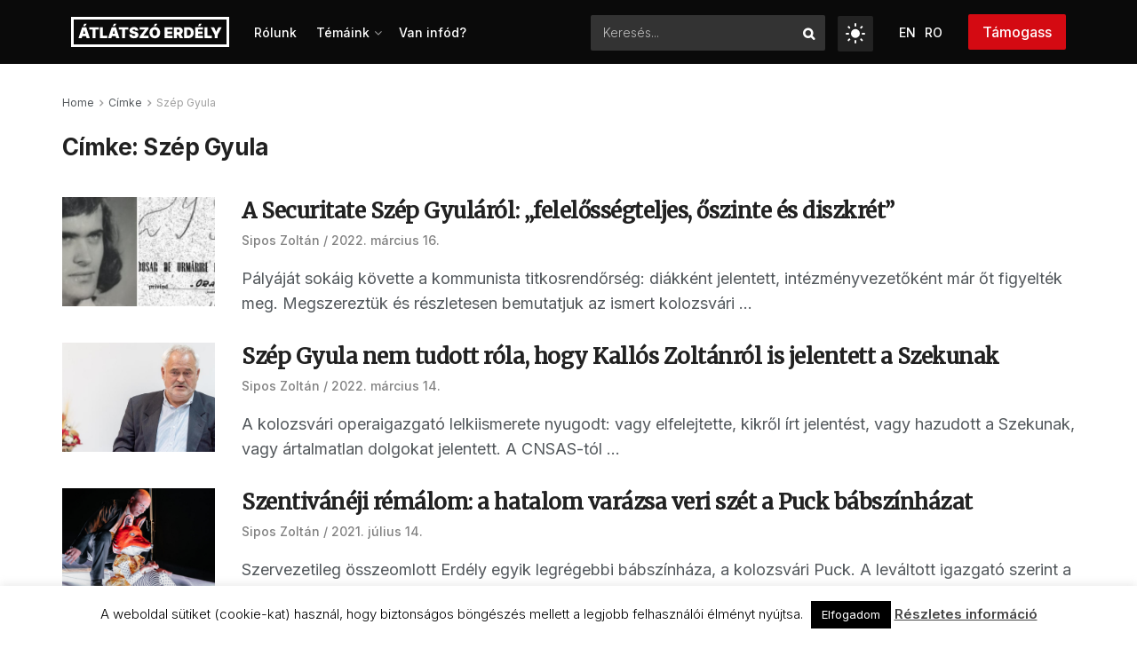

--- FILE ---
content_type: text/html; charset=UTF-8
request_url: https://atlatszo.ro/tag/szep-gyula/
body_size: 122961
content:
<!doctype html> <!--[if lt IE 7]><html class="no-js lt-ie9 lt-ie8 lt-ie7" lang="hu-HU"> <![endif]--> <!--[if IE 7]><html class="no-js lt-ie9 lt-ie8" lang="hu-HU"> <![endif]--> <!--[if IE 8]><html class="no-js lt-ie9" lang="hu-HU"> <![endif]--> <!--[if IE 9]><html class="no-js lt-ie10" lang="hu-HU"> <![endif]--> <!--[if gt IE 8]><!--><html class="no-js" lang="hu-HU"> <!--<![endif]--><head><meta http-equiv="Content-Type" content="text/html; charset=UTF-8" /><meta name='viewport' content='width=device-width, initial-scale=1, user-scalable=yes' /><link rel="profile" href="http://gmpg.org/xfn/11" /><link rel="pingback" href="https://atlatszo.ro/xmlrpc.php" /><style type="text/css">.heateor_sss_button_instagram span.heateor_sss_svg,a.heateor_sss_instagram span.heateor_sss_svg{background:radial-gradient(circle at 30% 107%,#fdf497 0,#fdf497 5%,#fd5949 45%,#d6249f 60%,#285aeb 90%)}
											.heateor_sss_horizontal_sharing .heateor_sss_svg,.heateor_sss_standard_follow_icons_container .heateor_sss_svg{
							color: #fff;
						border-width: 0px;
			border-style: solid;
			border-color: transparent;
		}
					.heateor_sss_horizontal_sharing .heateorSssTCBackground{
				color:#666;
			}
					.heateor_sss_horizontal_sharing span.heateor_sss_svg:hover,.heateor_sss_standard_follow_icons_container span.heateor_sss_svg:hover{
						border-color: transparent;
		}
		.heateor_sss_vertical_sharing span.heateor_sss_svg,.heateor_sss_floating_follow_icons_container span.heateor_sss_svg{
							color: #fff;
						border-width: 0px;
			border-style: solid;
			border-color: transparent;
		}
				.heateor_sss_vertical_sharing .heateorSssTCBackground{
			color:#666;
		}
						.heateor_sss_vertical_sharing span.heateor_sss_svg:hover,.heateor_sss_floating_follow_icons_container span.heateor_sss_svg:hover{
						border-color: transparent;
		}
						div.heateor_sss_horizontal_sharing .heateor_sss_square_count{display: block}</style><meta name='robots' content='index, follow, max-image-preview:large, max-snippet:-1, max-video-preview:-1' /><link rel="alternate" hreflang="hu" href="https://atlatszo.ro/tag/szep-gyula/" /><link rel="alternate" hreflang="x-default" href="https://atlatszo.ro/tag/szep-gyula/" /><meta property="og:type" content="website"><meta property="og:title" content="A Securitate Szép Gyuláról: „felelősségteljes, őszinte és diszkrét”"><meta property="og:site_name" content="Átlátszó Erdély"><meta property="og:description" content="Pályáját sokáig követte a kommunista titkosrendőrség: diákként jelentett, intézményvezetőként már őt figyelték meg. Megszereztük és részletesen bemutatjuk az ismert kolozsvári"><meta property="og:url" content="https://atlatszo.ro/tag/szep-gyula"><meta property="og:locale" content="hu_HU"><meta property="og:image" content="https://atlatszo-ro.b-cdn.net/wp-content/uploads/2022/03/szep_gyula_boritokep-1.jpg"><meta property="og:image:height" content="531"><meta property="og:image:width" content="1200"><meta name="twitter:card" content="summary"><meta name="twitter:url" content="https://atlatszo.ro/tag/szep-gyula"><meta name="twitter:title" content="A Securitate Szép Gyuláról: „felelősségteljes, őszinte és diszkrét”"><meta name="twitter:description" content="Pályáját sokáig követte a kommunista titkosrendőrség: diákként jelentett, intézményvezetőként már őt figyelték meg. Megszereztük és részletesen bemutatjuk az ismert kolozsvári"><meta name="twitter:image" content="https://atlatszo-ro.b-cdn.net/wp-content/uploads/2022/03/szep_gyula_boritokep-1.jpg"><meta name="twitter:image:width" content="1200"><meta name="twitter:image:height" content="531"><meta name="twitter:site" content="https://twitter.com/erdely_atlatszo"> <script type="text/javascript">var jnews_ajax_url = '/?ajax-request=jnews'</script> <script type="text/javascript">;window.jnews=window.jnews||{},window.jnews.library=window.jnews.library||{},window.jnews.library=function(){"use strict";var e=this;e.win=window,e.doc=document,e.noop=function(){},e.globalBody=e.doc.getElementsByTagName("body")[0],e.globalBody=e.globalBody?e.globalBody:e.doc,e.win.jnewsDataStorage=e.win.jnewsDataStorage||{_storage:new WeakMap,put:function(e,t,n){this._storage.has(e)||this._storage.set(e,new Map),this._storage.get(e).set(t,n)},get:function(e,t){return this._storage.get(e).get(t)},has:function(e,t){return this._storage.has(e)&&this._storage.get(e).has(t)},remove:function(e,t){var n=this._storage.get(e).delete(t);return 0===!this._storage.get(e).size&&this._storage.delete(e),n}},e.windowWidth=function(){return e.win.innerWidth||e.docEl.clientWidth||e.globalBody.clientWidth},e.windowHeight=function(){return e.win.innerHeight||e.docEl.clientHeight||e.globalBody.clientHeight},e.requestAnimationFrame=e.win.requestAnimationFrame||e.win.webkitRequestAnimationFrame||e.win.mozRequestAnimationFrame||e.win.msRequestAnimationFrame||window.oRequestAnimationFrame||function(e){return setTimeout(e,1e3/60)},e.cancelAnimationFrame=e.win.cancelAnimationFrame||e.win.webkitCancelAnimationFrame||e.win.webkitCancelRequestAnimationFrame||e.win.mozCancelAnimationFrame||e.win.msCancelRequestAnimationFrame||e.win.oCancelRequestAnimationFrame||function(e){clearTimeout(e)},e.classListSupport="classList"in document.createElement("_"),e.hasClass=e.classListSupport?function(e,t){return e.classList.contains(t)}:function(e,t){return e.className.indexOf(t)>=0},e.addClass=e.classListSupport?function(t,n){e.hasClass(t,n)||t.classList.add(n)}:function(t,n){e.hasClass(t,n)||(t.className+=" "+n)},e.removeClass=e.classListSupport?function(t,n){e.hasClass(t,n)&&t.classList.remove(n)}:function(t,n){e.hasClass(t,n)&&(t.className=t.className.replace(n,""))},e.objKeys=function(e){var t=[];for(var n in e)Object.prototype.hasOwnProperty.call(e,n)&&t.push(n);return t},e.isObjectSame=function(e,t){var n=!0;return JSON.stringify(e)!==JSON.stringify(t)&&(n=!1),n},e.extend=function(){for(var e,t,n,o=arguments[0]||{},i=1,a=arguments.length;i<a;i++)if(null!==(e=arguments[i]))for(t in e)o!==(n=e[t])&&void 0!==n&&(o[t]=n);return o},e.dataStorage=e.win.jnewsDataStorage,e.isVisible=function(e){return 0!==e.offsetWidth&&0!==e.offsetHeight||e.getBoundingClientRect().length},e.getHeight=function(e){return e.offsetHeight||e.clientHeight||e.getBoundingClientRect().height},e.getWidth=function(e){return e.offsetWidth||e.clientWidth||e.getBoundingClientRect().width},e.supportsPassive=!1;try{var t=Object.defineProperty({},"passive",{get:function(){e.supportsPassive=!0}});"createEvent"in e.doc?e.win.addEventListener("test",null,t):"fireEvent"in e.doc&&e.win.attachEvent("test",null)}catch(e){}e.passiveOption=!!e.supportsPassive&&{passive:!0},e.setStorage=function(e,t){e="jnews-"+e;var n={expired:Math.floor(((new Date).getTime()+432e5)/1e3)};t=Object.assign(n,t);localStorage.setItem(e,JSON.stringify(t))},e.getStorage=function(e){e="jnews-"+e;var t=localStorage.getItem(e);return null!==t&&0<t.length?JSON.parse(localStorage.getItem(e)):{}},e.expiredStorage=function(){var t,n="jnews-";for(var o in localStorage)o.indexOf(n)>-1&&"undefined"!==(t=e.getStorage(o.replace(n,""))).expired&&t.expired<Math.floor((new Date).getTime()/1e3)&&localStorage.removeItem(o)},e.addEvents=function(t,n,o){for(var i in n){var a=["touchstart","touchmove"].indexOf(i)>=0&&!o&&e.passiveOption;"createEvent"in e.doc?t.addEventListener(i,n[i],a):"fireEvent"in e.doc&&t.attachEvent("on"+i,n[i])}},e.removeEvents=function(t,n){for(var o in n)"createEvent"in e.doc?t.removeEventListener(o,n[o]):"fireEvent"in e.doc&&t.detachEvent("on"+o,n[o])},e.triggerEvents=function(t,n,o){var i;o=o||{detail:null};return"createEvent"in e.doc?(!(i=e.doc.createEvent("CustomEvent")||new CustomEvent(n)).initCustomEvent||i.initCustomEvent(n,!0,!1,o),void t.dispatchEvent(i)):"fireEvent"in e.doc?((i=e.doc.createEventObject()).eventType=n,void t.fireEvent("on"+i.eventType,i)):void 0},e.getParents=function(t,n){void 0===n&&(n=e.doc);for(var o=[],i=t.parentNode,a=!1;!a;)if(i){var r=i;r.querySelectorAll(n).length?a=!0:(o.push(r),i=r.parentNode)}else o=[],a=!0;return o},e.forEach=function(e,t,n){for(var o=0,i=e.length;o<i;o++)t.call(n,e[o],o)},e.getText=function(e){return e.innerText||e.textContent},e.setText=function(e,t){var n="object"==typeof t?t.innerText||t.textContent:t;e.innerText&&(e.innerText=n),e.textContent&&(e.textContent=n)},e.httpBuildQuery=function(t){return e.objKeys(t).reduce(function t(n){var o=arguments.length>1&&void 0!==arguments[1]?arguments[1]:null;return function(i,a){var r=n[a];a=encodeURIComponent(a);var s=o?"".concat(o,"[").concat(a,"]"):a;return null==r||"function"==typeof r?(i.push("".concat(s,"=")),i):["number","boolean","string"].includes(typeof r)?(i.push("".concat(s,"=").concat(encodeURIComponent(r))),i):(i.push(e.objKeys(r).reduce(t(r,s),[]).join("&")),i)}}(t),[]).join("&")},e.get=function(t,n,o,i){return o="function"==typeof o?o:e.noop,e.ajax("GET",t,n,o,i)},e.post=function(t,n,o,i){return o="function"==typeof o?o:e.noop,e.ajax("POST",t,n,o,i)},e.ajax=function(t,n,o,i,a){var r=new XMLHttpRequest,s=n,c=e.httpBuildQuery(o);if(t=-1!=["GET","POST"].indexOf(t)?t:"GET",r.open(t,s+("GET"==t?"?"+c:""),!0),"POST"==t&&r.setRequestHeader("Content-type","application/x-www-form-urlencoded"),r.setRequestHeader("X-Requested-With","XMLHttpRequest"),r.onreadystatechange=function(){4===r.readyState&&200<=r.status&&300>r.status&&"function"==typeof i&&i.call(void 0,r.response)},void 0!==a&&!a){return{xhr:r,send:function(){r.send("POST"==t?c:null)}}}return r.send("POST"==t?c:null),{xhr:r}},e.scrollTo=function(t,n,o){function i(e,t,n){this.start=this.position(),this.change=e-this.start,this.currentTime=0,this.increment=20,this.duration=void 0===n?500:n,this.callback=t,this.finish=!1,this.animateScroll()}return Math.easeInOutQuad=function(e,t,n,o){return(e/=o/2)<1?n/2*e*e+t:-n/2*(--e*(e-2)-1)+t},i.prototype.stop=function(){this.finish=!0},i.prototype.move=function(t){e.doc.documentElement.scrollTop=t,e.globalBody.parentNode.scrollTop=t,e.globalBody.scrollTop=t},i.prototype.position=function(){return e.doc.documentElement.scrollTop||e.globalBody.parentNode.scrollTop||e.globalBody.scrollTop},i.prototype.animateScroll=function(){this.currentTime+=this.increment;var t=Math.easeInOutQuad(this.currentTime,this.start,this.change,this.duration);this.move(t),this.currentTime<this.duration&&!this.finish?e.requestAnimationFrame.call(e.win,this.animateScroll.bind(this)):this.callback&&"function"==typeof this.callback&&this.callback()},new i(t,n,o)},e.unwrap=function(t){var n,o=t;e.forEach(t,(function(e,t){n?n+=e:n=e})),o.replaceWith(n)},e.performance={start:function(e){performance.mark(e+"Start")},stop:function(e){performance.mark(e+"End"),performance.measure(e,e+"Start",e+"End")}},e.fps=function(){var t=0,n=0,o=0;!function(){var i=t=0,a=0,r=0,s=document.getElementById("fpsTable"),c=function(t){void 0===document.getElementsByTagName("body")[0]?e.requestAnimationFrame.call(e.win,(function(){c(t)})):document.getElementsByTagName("body")[0].appendChild(t)};null===s&&((s=document.createElement("div")).style.position="fixed",s.style.top="120px",s.style.left="10px",s.style.width="100px",s.style.height="20px",s.style.border="1px solid black",s.style.fontSize="11px",s.style.zIndex="100000",s.style.backgroundColor="white",s.id="fpsTable",c(s));var l=function(){o++,n=Date.now(),(a=(o/(r=(n-t)/1e3)).toPrecision(2))!=i&&(i=a,s.innerHTML=i+"fps"),1<r&&(t=n,o=0),e.requestAnimationFrame.call(e.win,l)};l()}()},e.instr=function(e,t){for(var n=0;n<t.length;n++)if(-1!==e.toLowerCase().indexOf(t[n].toLowerCase()))return!0},e.winLoad=function(t,n){function o(o){if("complete"===e.doc.readyState||"interactive"===e.doc.readyState)return!o||n?setTimeout(t,n||1):t(o),1}o()||e.addEvents(e.win,{load:o})},e.docReady=function(t,n){function o(o){if("complete"===e.doc.readyState||"interactive"===e.doc.readyState)return!o||n?setTimeout(t,n||1):t(o),1}o()||e.addEvents(e.doc,{DOMContentLoaded:o})},e.fireOnce=function(){e.docReady((function(){e.assets=e.assets||[],e.assets.length&&(e.boot(),e.load_assets())}),50)},e.boot=function(){e.length&&e.doc.querySelectorAll("style[media]").forEach((function(e){"not all"==e.getAttribute("media")&&e.removeAttribute("media")}))},e.create_js=function(t,n){var o=e.doc.createElement("script");switch(o.setAttribute("src",t),n){case"defer":o.setAttribute("defer",!0);break;case"async":o.setAttribute("async",!0);break;case"deferasync":o.setAttribute("defer",!0),o.setAttribute("async",!0)}e.globalBody.appendChild(o)},e.load_assets=function(){"object"==typeof e.assets&&e.forEach(e.assets.slice(0),(function(t,n){var o="";t.defer&&(o+="defer"),t.async&&(o+="async"),e.create_js(t.url,o);var i=e.assets.indexOf(t);i>-1&&e.assets.splice(i,1)})),e.assets=jnewsoption.au_scripts=window.jnewsads=[]},e.setCookie=function(e,t,n){var o="";if(n){var i=new Date;i.setTime(i.getTime()+24*n*60*60*1e3),o="; expires="+i.toUTCString()}document.cookie=e+"="+(t||"")+o+"; path=/"},e.getCookie=function(e){for(var t=e+"=",n=document.cookie.split(";"),o=0;o<n.length;o++){for(var i=n[o];" "==i.charAt(0);)i=i.substring(1,i.length);if(0==i.indexOf(t))return i.substring(t.length,i.length)}return null},e.eraseCookie=function(e){document.cookie=e+"=; Path=/; Expires=Thu, 01 Jan 1970 00:00:01 GMT;"},e.docReady((function(){e.globalBody=e.globalBody==e.doc?e.doc.getElementsByTagName("body")[0]:e.globalBody,e.globalBody=e.globalBody?e.globalBody:e.doc})),e.winLoad((function(){e.winLoad((function(){var t=!1;if(void 0!==window.jnewsadmin)if(void 0!==window.file_version_checker){var n=e.objKeys(window.file_version_checker);n.length?n.forEach((function(e){t||"10.0.4"===window.file_version_checker[e]||(t=!0)})):t=!0}else t=!0;t&&(window.jnewsHelper.getMessage(),window.jnewsHelper.getNotice())}),2500)}))},window.jnews.library=new window.jnews.library;</script><script type="module">;/*! instant.page v5.1.1 - (C) 2019-2020 Alexandre Dieulot - https://instant.page/license */
let t,e;const n=new Set,o=document.createElement("link"),i=o.relList&&o.relList.supports&&o.relList.supports("prefetch")&&window.IntersectionObserver&&"isIntersecting"in IntersectionObserverEntry.prototype,s="instantAllowQueryString"in document.body.dataset,a="instantAllowExternalLinks"in document.body.dataset,r="instantWhitelist"in document.body.dataset,c="instantMousedownShortcut"in document.body.dataset,d=1111;let l=65,u=!1,f=!1,m=!1;if("instantIntensity"in document.body.dataset){const t=document.body.dataset.instantIntensity;if("mousedown"==t.substr(0,9))u=!0,"mousedown-only"==t&&(f=!0);else if("viewport"==t.substr(0,8))navigator.connection&&(navigator.connection.saveData||navigator.connection.effectiveType&&navigator.connection.effectiveType.includes("2g"))||("viewport"==t?document.documentElement.clientWidth*document.documentElement.clientHeight<45e4&&(m=!0):"viewport-all"==t&&(m=!0));else{const e=parseInt(t);isNaN(e)||(l=e)}}if(i){const n={capture:!0,passive:!0};if(f||document.addEventListener("touchstart",(function(t){e=performance.now();const n=t.target.closest("a");h(n)&&v(n.href)}),n),u?c||document.addEventListener("mousedown",(function(t){const e=t.target.closest("a");h(e)&&v(e.href)}),n):document.addEventListener("mouseover",(function(n){if(performance.now()-e<d)return;if(!("closest"in n.target))return;const o=n.target.closest("a");h(o)&&(o.addEventListener("mouseout",p,{passive:!0}),t=setTimeout((()=>{v(o.href),t=void 0}),l))}),n),c&&document.addEventListener("mousedown",(function(t){if(performance.now()-e<d)return;const n=t.target.closest("a");if(t.which>1||t.metaKey||t.ctrlKey)return;if(!n)return;n.addEventListener("click",(function(t){1337!=t.detail&&t.preventDefault()}),{capture:!0,passive:!1,once:!0});const o=new MouseEvent("click",{view:window,bubbles:!0,cancelable:!1,detail:1337});n.dispatchEvent(o)}),n),m){let t;(t=window.requestIdleCallback?t=>{requestIdleCallback(t,{timeout:1500})}:t=>{t()})((()=>{const t=new IntersectionObserver((e=>{e.forEach((e=>{if(e.isIntersecting){const n=e.target;t.unobserve(n),v(n.href)}}))}));document.querySelectorAll("a").forEach((e=>{h(e)&&t.observe(e)}))}))}}function p(e){e.relatedTarget&&e.target.closest("a")==e.relatedTarget.closest("a")||t&&(clearTimeout(t),t=void 0)}function h(t){if(t&&t.href&&(!r||"instant"in t.dataset)&&(a||t.origin==location.origin||"instant"in t.dataset)&&["http:","https:"].includes(t.protocol)&&("http:"!=t.protocol||"https:"!=location.protocol)&&(s||!t.search||"instant"in t.dataset)&&!(t.hash&&t.pathname+t.search==location.pathname+location.search||"noInstant"in t.dataset))return!0}function v(t){if(n.has(t))return;const e=document.createElement("link");e.rel="prefetch",e.href=t,document.head.appendChild(e),n.add(t)}</script> <link media="all" href="https://atlatszo.ro/wp-content/cache/autoptimize/autoptimize_de34eada049b5d00c23ee6aee7fa8f43.php" rel="stylesheet"><title>Szép Gyula Archives - Átlátszó Erdély</title><link rel="canonical" href="https://prod2.atlatszo.exot.hu/tag/szep-gyula/" /><meta property="og:locale" content="hu_HU" /><meta property="og:type" content="article" /><meta property="og:title" content="Szép Gyula Archives - Átlátszó Erdély" /><meta property="og:url" content="https://prod2.atlatszo.exot.hu/tag/szep-gyula/" /><meta property="og:site_name" content="Átlátszó Erdély" /><meta name="twitter:card" content="summary_large_image" /><meta name="twitter:site" content="@erdely_atlatszo" /> <script type="application/ld+json" class="yoast-schema-graph">{"@context":"https://schema.org","@graph":[{"@type":"CollectionPage","@id":"https://prod2.atlatszo.exot.hu/tag/szep-gyula/","url":"https://prod2.atlatszo.exot.hu/tag/szep-gyula/","name":"Szép Gyula Archives - Átlátszó Erdély","isPartOf":{"@id":"https://prod2.atlatszo.exot.hu/#website"},"primaryImageOfPage":{"@id":"https://prod2.atlatszo.exot.hu/tag/szep-gyula/#primaryimage"},"image":{"@id":"https://prod2.atlatszo.exot.hu/tag/szep-gyula/#primaryimage"},"thumbnailUrl":"https://atlatszo-ro.b-cdn.net/wp-content/uploads/2022/03/szep_gyula_boritokep-1.jpg","breadcrumb":{"@id":"https://prod2.atlatszo.exot.hu/tag/szep-gyula/#breadcrumb"},"inLanguage":"hu"},{"@type":"ImageObject","inLanguage":"hu","@id":"https://prod2.atlatszo.exot.hu/tag/szep-gyula/#primaryimage","url":"https://atlatszo-ro.b-cdn.net/wp-content/uploads/2022/03/szep_gyula_boritokep-1.jpg","contentUrl":"https://atlatszo-ro.b-cdn.net/wp-content/uploads/2022/03/szep_gyula_boritokep-1.jpg","width":1200,"height":531,"caption":"Szép Gyula egy fiatalkori fotón"},{"@type":"BreadcrumbList","@id":"https://prod2.atlatszo.exot.hu/tag/szep-gyula/#breadcrumb","itemListElement":[{"@type":"ListItem","position":1,"name":"Home","item":"https://prod2.atlatszo.exot.hu/"},{"@type":"ListItem","position":2,"name":"Szép Gyula"}]},{"@type":"WebSite","@id":"https://prod2.atlatszo.exot.hu/#website","url":"https://prod2.atlatszo.exot.hu/","name":"Átlátszó Erdély","description":"Átlátszó Erdély","publisher":{"@id":"https://prod2.atlatszo.exot.hu/#organization"},"potentialAction":[{"@type":"SearchAction","target":{"@type":"EntryPoint","urlTemplate":"https://prod2.atlatszo.exot.hu/?s={search_term_string}"},"query-input":"required name=search_term_string"}],"inLanguage":"hu"},{"@type":"Organization","@id":"https://prod2.atlatszo.exot.hu/#organization","name":"Átlátszó Erdély","url":"https://prod2.atlatszo.exot.hu/","logo":{"@type":"ImageObject","inLanguage":"hu","@id":"https://prod2.atlatszo.exot.hu/#/schema/logo/image/","url":"https://atlatszo-ro.b-cdn.net/wp-content/uploads/2022/06/logo-atlatszo.png","contentUrl":"https://atlatszo-ro.b-cdn.net/wp-content/uploads/2022/06/logo-atlatszo.png","width":270,"height":104,"caption":"Átlátszó Erdély"},"image":{"@id":"https://prod2.atlatszo.exot.hu/#/schema/logo/image/"},"sameAs":["https://www.facebook.com/atlatszoerdely/","https://twitter.com/erdely_atlatszo","https://www.instagram.com/atlatszo_erdely/","https://www.youtube.com/channel/UC6lunfqCrLA0aDAjt1--TKg"]}]}</script> <link rel='dns-prefetch' href='//prod2.atlatszo.exot.hu' /><link rel='dns-prefetch' href='//fonts.googleapis.com' /><link rel='preconnect' href='https://fonts.gstatic.com' /><link rel="alternate" type="application/rss+xml" title="Átlátszó Erdély &raquo; hírcsatorna" href="https://atlatszo.ro/feed/" /><link rel="alternate" type="application/rss+xml" title="Átlátszó Erdély &raquo; hozzászólás hírcsatorna" href="https://atlatszo.ro/comments/feed/" /><link rel="alternate" type="application/rss+xml" title="Átlátszó Erdély &raquo; Szép Gyula címke hírcsatorna" href="https://atlatszo.ro/tag/szep-gyula/feed/" /> <script type="text/javascript">window._wpemojiSettings = {"baseUrl":"https:\/\/s.w.org\/images\/core\/emoji\/14.0.0\/72x72\/","ext":".png","svgUrl":"https:\/\/s.w.org\/images\/core\/emoji\/14.0.0\/svg\/","svgExt":".svg","source":{"concatemoji":"https:\/\/atlatszo.ro\/wp-includes\/js\/wp-emoji-release.min.js?ver=6.4.7"}};
/*! This file is auto-generated */
!function(i,n){var o,s,e;function c(e){try{var t={supportTests:e,timestamp:(new Date).valueOf()};sessionStorage.setItem(o,JSON.stringify(t))}catch(e){}}function p(e,t,n){e.clearRect(0,0,e.canvas.width,e.canvas.height),e.fillText(t,0,0);var t=new Uint32Array(e.getImageData(0,0,e.canvas.width,e.canvas.height).data),r=(e.clearRect(0,0,e.canvas.width,e.canvas.height),e.fillText(n,0,0),new Uint32Array(e.getImageData(0,0,e.canvas.width,e.canvas.height).data));return t.every(function(e,t){return e===r[t]})}function u(e,t,n){switch(t){case"flag":return n(e,"\ud83c\udff3\ufe0f\u200d\u26a7\ufe0f","\ud83c\udff3\ufe0f\u200b\u26a7\ufe0f")?!1:!n(e,"\ud83c\uddfa\ud83c\uddf3","\ud83c\uddfa\u200b\ud83c\uddf3")&&!n(e,"\ud83c\udff4\udb40\udc67\udb40\udc62\udb40\udc65\udb40\udc6e\udb40\udc67\udb40\udc7f","\ud83c\udff4\u200b\udb40\udc67\u200b\udb40\udc62\u200b\udb40\udc65\u200b\udb40\udc6e\u200b\udb40\udc67\u200b\udb40\udc7f");case"emoji":return!n(e,"\ud83e\udef1\ud83c\udffb\u200d\ud83e\udef2\ud83c\udfff","\ud83e\udef1\ud83c\udffb\u200b\ud83e\udef2\ud83c\udfff")}return!1}function f(e,t,n){var r="undefined"!=typeof WorkerGlobalScope&&self instanceof WorkerGlobalScope?new OffscreenCanvas(300,150):i.createElement("canvas"),a=r.getContext("2d",{willReadFrequently:!0}),o=(a.textBaseline="top",a.font="600 32px Arial",{});return e.forEach(function(e){o[e]=t(a,e,n)}),o}function t(e){var t=i.createElement("script");t.src=e,t.defer=!0,i.head.appendChild(t)}"undefined"!=typeof Promise&&(o="wpEmojiSettingsSupports",s=["flag","emoji"],n.supports={everything:!0,everythingExceptFlag:!0},e=new Promise(function(e){i.addEventListener("DOMContentLoaded",e,{once:!0})}),new Promise(function(t){var n=function(){try{var e=JSON.parse(sessionStorage.getItem(o));if("object"==typeof e&&"number"==typeof e.timestamp&&(new Date).valueOf()<e.timestamp+604800&&"object"==typeof e.supportTests)return e.supportTests}catch(e){}return null}();if(!n){if("undefined"!=typeof Worker&&"undefined"!=typeof OffscreenCanvas&&"undefined"!=typeof URL&&URL.createObjectURL&&"undefined"!=typeof Blob)try{var e="postMessage("+f.toString()+"("+[JSON.stringify(s),u.toString(),p.toString()].join(",")+"));",r=new Blob([e],{type:"text/javascript"}),a=new Worker(URL.createObjectURL(r),{name:"wpTestEmojiSupports"});return void(a.onmessage=function(e){c(n=e.data),a.terminate(),t(n)})}catch(e){}c(n=f(s,u,p))}t(n)}).then(function(e){for(var t in e)n.supports[t]=e[t],n.supports.everything=n.supports.everything&&n.supports[t],"flag"!==t&&(n.supports.everythingExceptFlag=n.supports.everythingExceptFlag&&n.supports[t]);n.supports.everythingExceptFlag=n.supports.everythingExceptFlag&&!n.supports.flag,n.DOMReady=!1,n.readyCallback=function(){n.DOMReady=!0}}).then(function(){return e}).then(function(){var e;n.supports.everything||(n.readyCallback(),(e=n.source||{}).concatemoji?t(e.concatemoji):e.wpemoji&&e.twemoji&&(t(e.twemoji),t(e.wpemoji)))}))}((window,document),window._wpemojiSettings);</script> <style id='wp-emoji-styles-inline-css' type='text/css'>img.wp-smiley, img.emoji {
		display: inline !important;
		border: none !important;
		box-shadow: none !important;
		height: 1em !important;
		width: 1em !important;
		margin: 0 0.07em !important;
		vertical-align: -0.1em !important;
		background: none !important;
		padding: 0 !important;
	}</style><style id='classic-theme-styles-inline-css' type='text/css'>/*! This file is auto-generated */
.wp-block-button__link{color:#fff;background-color:#32373c;border-radius:9999px;box-shadow:none;text-decoration:none;padding:calc(.667em + 2px) calc(1.333em + 2px);font-size:1.125em}.wp-block-file__button{background:#32373c;color:#fff;text-decoration:none}</style><style id='global-styles-inline-css' type='text/css'>body{--wp--preset--color--black: #000000;--wp--preset--color--cyan-bluish-gray: #abb8c3;--wp--preset--color--white: #ffffff;--wp--preset--color--pale-pink: #f78da7;--wp--preset--color--vivid-red: #cf2e2e;--wp--preset--color--luminous-vivid-orange: #ff6900;--wp--preset--color--luminous-vivid-amber: #fcb900;--wp--preset--color--light-green-cyan: #7bdcb5;--wp--preset--color--vivid-green-cyan: #00d084;--wp--preset--color--pale-cyan-blue: #8ed1fc;--wp--preset--color--vivid-cyan-blue: #0693e3;--wp--preset--color--vivid-purple: #9b51e0;--wp--preset--gradient--vivid-cyan-blue-to-vivid-purple: linear-gradient(135deg,rgba(6,147,227,1) 0%,rgb(155,81,224) 100%);--wp--preset--gradient--light-green-cyan-to-vivid-green-cyan: linear-gradient(135deg,rgb(122,220,180) 0%,rgb(0,208,130) 100%);--wp--preset--gradient--luminous-vivid-amber-to-luminous-vivid-orange: linear-gradient(135deg,rgba(252,185,0,1) 0%,rgba(255,105,0,1) 100%);--wp--preset--gradient--luminous-vivid-orange-to-vivid-red: linear-gradient(135deg,rgba(255,105,0,1) 0%,rgb(207,46,46) 100%);--wp--preset--gradient--very-light-gray-to-cyan-bluish-gray: linear-gradient(135deg,rgb(238,238,238) 0%,rgb(169,184,195) 100%);--wp--preset--gradient--cool-to-warm-spectrum: linear-gradient(135deg,rgb(74,234,220) 0%,rgb(151,120,209) 20%,rgb(207,42,186) 40%,rgb(238,44,130) 60%,rgb(251,105,98) 80%,rgb(254,248,76) 100%);--wp--preset--gradient--blush-light-purple: linear-gradient(135deg,rgb(255,206,236) 0%,rgb(152,150,240) 100%);--wp--preset--gradient--blush-bordeaux: linear-gradient(135deg,rgb(254,205,165) 0%,rgb(254,45,45) 50%,rgb(107,0,62) 100%);--wp--preset--gradient--luminous-dusk: linear-gradient(135deg,rgb(255,203,112) 0%,rgb(199,81,192) 50%,rgb(65,88,208) 100%);--wp--preset--gradient--pale-ocean: linear-gradient(135deg,rgb(255,245,203) 0%,rgb(182,227,212) 50%,rgb(51,167,181) 100%);--wp--preset--gradient--electric-grass: linear-gradient(135deg,rgb(202,248,128) 0%,rgb(113,206,126) 100%);--wp--preset--gradient--midnight: linear-gradient(135deg,rgb(2,3,129) 0%,rgb(40,116,252) 100%);--wp--preset--font-size--small: 13px;--wp--preset--font-size--medium: 20px;--wp--preset--font-size--large: 36px;--wp--preset--font-size--x-large: 42px;--wp--preset--spacing--20: 0.44rem;--wp--preset--spacing--30: 0.67rem;--wp--preset--spacing--40: 1rem;--wp--preset--spacing--50: 1.5rem;--wp--preset--spacing--60: 2.25rem;--wp--preset--spacing--70: 3.38rem;--wp--preset--spacing--80: 5.06rem;--wp--preset--shadow--natural: 6px 6px 9px rgba(0, 0, 0, 0.2);--wp--preset--shadow--deep: 12px 12px 50px rgba(0, 0, 0, 0.4);--wp--preset--shadow--sharp: 6px 6px 0px rgba(0, 0, 0, 0.2);--wp--preset--shadow--outlined: 6px 6px 0px -3px rgba(255, 255, 255, 1), 6px 6px rgba(0, 0, 0, 1);--wp--preset--shadow--crisp: 6px 6px 0px rgba(0, 0, 0, 1);}:where(.is-layout-flex){gap: 0.5em;}:where(.is-layout-grid){gap: 0.5em;}body .is-layout-flow > .alignleft{float: left;margin-inline-start: 0;margin-inline-end: 2em;}body .is-layout-flow > .alignright{float: right;margin-inline-start: 2em;margin-inline-end: 0;}body .is-layout-flow > .aligncenter{margin-left: auto !important;margin-right: auto !important;}body .is-layout-constrained > .alignleft{float: left;margin-inline-start: 0;margin-inline-end: 2em;}body .is-layout-constrained > .alignright{float: right;margin-inline-start: 2em;margin-inline-end: 0;}body .is-layout-constrained > .aligncenter{margin-left: auto !important;margin-right: auto !important;}body .is-layout-constrained > :where(:not(.alignleft):not(.alignright):not(.alignfull)){max-width: var(--wp--style--global--content-size);margin-left: auto !important;margin-right: auto !important;}body .is-layout-constrained > .alignwide{max-width: var(--wp--style--global--wide-size);}body .is-layout-flex{display: flex;}body .is-layout-flex{flex-wrap: wrap;align-items: center;}body .is-layout-flex > *{margin: 0;}body .is-layout-grid{display: grid;}body .is-layout-grid > *{margin: 0;}:where(.wp-block-columns.is-layout-flex){gap: 2em;}:where(.wp-block-columns.is-layout-grid){gap: 2em;}:where(.wp-block-post-template.is-layout-flex){gap: 1.25em;}:where(.wp-block-post-template.is-layout-grid){gap: 1.25em;}.has-black-color{color: var(--wp--preset--color--black) !important;}.has-cyan-bluish-gray-color{color: var(--wp--preset--color--cyan-bluish-gray) !important;}.has-white-color{color: var(--wp--preset--color--white) !important;}.has-pale-pink-color{color: var(--wp--preset--color--pale-pink) !important;}.has-vivid-red-color{color: var(--wp--preset--color--vivid-red) !important;}.has-luminous-vivid-orange-color{color: var(--wp--preset--color--luminous-vivid-orange) !important;}.has-luminous-vivid-amber-color{color: var(--wp--preset--color--luminous-vivid-amber) !important;}.has-light-green-cyan-color{color: var(--wp--preset--color--light-green-cyan) !important;}.has-vivid-green-cyan-color{color: var(--wp--preset--color--vivid-green-cyan) !important;}.has-pale-cyan-blue-color{color: var(--wp--preset--color--pale-cyan-blue) !important;}.has-vivid-cyan-blue-color{color: var(--wp--preset--color--vivid-cyan-blue) !important;}.has-vivid-purple-color{color: var(--wp--preset--color--vivid-purple) !important;}.has-black-background-color{background-color: var(--wp--preset--color--black) !important;}.has-cyan-bluish-gray-background-color{background-color: var(--wp--preset--color--cyan-bluish-gray) !important;}.has-white-background-color{background-color: var(--wp--preset--color--white) !important;}.has-pale-pink-background-color{background-color: var(--wp--preset--color--pale-pink) !important;}.has-vivid-red-background-color{background-color: var(--wp--preset--color--vivid-red) !important;}.has-luminous-vivid-orange-background-color{background-color: var(--wp--preset--color--luminous-vivid-orange) !important;}.has-luminous-vivid-amber-background-color{background-color: var(--wp--preset--color--luminous-vivid-amber) !important;}.has-light-green-cyan-background-color{background-color: var(--wp--preset--color--light-green-cyan) !important;}.has-vivid-green-cyan-background-color{background-color: var(--wp--preset--color--vivid-green-cyan) !important;}.has-pale-cyan-blue-background-color{background-color: var(--wp--preset--color--pale-cyan-blue) !important;}.has-vivid-cyan-blue-background-color{background-color: var(--wp--preset--color--vivid-cyan-blue) !important;}.has-vivid-purple-background-color{background-color: var(--wp--preset--color--vivid-purple) !important;}.has-black-border-color{border-color: var(--wp--preset--color--black) !important;}.has-cyan-bluish-gray-border-color{border-color: var(--wp--preset--color--cyan-bluish-gray) !important;}.has-white-border-color{border-color: var(--wp--preset--color--white) !important;}.has-pale-pink-border-color{border-color: var(--wp--preset--color--pale-pink) !important;}.has-vivid-red-border-color{border-color: var(--wp--preset--color--vivid-red) !important;}.has-luminous-vivid-orange-border-color{border-color: var(--wp--preset--color--luminous-vivid-orange) !important;}.has-luminous-vivid-amber-border-color{border-color: var(--wp--preset--color--luminous-vivid-amber) !important;}.has-light-green-cyan-border-color{border-color: var(--wp--preset--color--light-green-cyan) !important;}.has-vivid-green-cyan-border-color{border-color: var(--wp--preset--color--vivid-green-cyan) !important;}.has-pale-cyan-blue-border-color{border-color: var(--wp--preset--color--pale-cyan-blue) !important;}.has-vivid-cyan-blue-border-color{border-color: var(--wp--preset--color--vivid-cyan-blue) !important;}.has-vivid-purple-border-color{border-color: var(--wp--preset--color--vivid-purple) !important;}.has-vivid-cyan-blue-to-vivid-purple-gradient-background{background: var(--wp--preset--gradient--vivid-cyan-blue-to-vivid-purple) !important;}.has-light-green-cyan-to-vivid-green-cyan-gradient-background{background: var(--wp--preset--gradient--light-green-cyan-to-vivid-green-cyan) !important;}.has-luminous-vivid-amber-to-luminous-vivid-orange-gradient-background{background: var(--wp--preset--gradient--luminous-vivid-amber-to-luminous-vivid-orange) !important;}.has-luminous-vivid-orange-to-vivid-red-gradient-background{background: var(--wp--preset--gradient--luminous-vivid-orange-to-vivid-red) !important;}.has-very-light-gray-to-cyan-bluish-gray-gradient-background{background: var(--wp--preset--gradient--very-light-gray-to-cyan-bluish-gray) !important;}.has-cool-to-warm-spectrum-gradient-background{background: var(--wp--preset--gradient--cool-to-warm-spectrum) !important;}.has-blush-light-purple-gradient-background{background: var(--wp--preset--gradient--blush-light-purple) !important;}.has-blush-bordeaux-gradient-background{background: var(--wp--preset--gradient--blush-bordeaux) !important;}.has-luminous-dusk-gradient-background{background: var(--wp--preset--gradient--luminous-dusk) !important;}.has-pale-ocean-gradient-background{background: var(--wp--preset--gradient--pale-ocean) !important;}.has-electric-grass-gradient-background{background: var(--wp--preset--gradient--electric-grass) !important;}.has-midnight-gradient-background{background: var(--wp--preset--gradient--midnight) !important;}.has-small-font-size{font-size: var(--wp--preset--font-size--small) !important;}.has-medium-font-size{font-size: var(--wp--preset--font-size--medium) !important;}.has-large-font-size{font-size: var(--wp--preset--font-size--large) !important;}.has-x-large-font-size{font-size: var(--wp--preset--font-size--x-large) !important;}
.wp-block-navigation a:where(:not(.wp-element-button)){color: inherit;}
:where(.wp-block-post-template.is-layout-flex){gap: 1.25em;}:where(.wp-block-post-template.is-layout-grid){gap: 1.25em;}
:where(.wp-block-columns.is-layout-flex){gap: 2em;}:where(.wp-block-columns.is-layout-grid){gap: 2em;}
.wp-block-pullquote{font-size: 1.5em;line-height: 1.6;}</style><link rel='stylesheet' id='wpml-legacy-horizontal-list-0-css' href='https://prod2.atlatszo.exot.hu/wp-content/plugins/sitepress-multilingual-cms/templates/language-switchers/legacy-list-horizontal/style.min.css?ver=1' type='text/css' media='all' /><link rel='stylesheet' id='wpml-menu-item-0-css' href='https://prod2.atlatszo.exot.hu/wp-content/plugins/sitepress-multilingual-cms/templates/language-switchers/menu-item/style.min.css?ver=1' type='text/css' media='all' /><link rel='stylesheet' id='jeg_customizer_font-css' href='//fonts.googleapis.com/css?family=Inter%3Aregular%2C500%2C600%2C700%2C500%7CMerriweather%3Areguler&#038;display=swap&#038;ver=1.3.0' type='text/css' media='all' /><link rel='stylesheet' id='jnews-scheme-css' href='https://atlatszo.ro/wp-content/cache/autoptimize/autoptimize_single_68ba6fd5f3b4c744aff2ca14f8ddfd5e.php?ver=1751621319' type='text/css' media='all' /> <script type="text/javascript" src="https://atlatszo-ro.b-cdn.net/wp-includes/js/jquery/jquery.min.js?ver=3.7.1" id="jquery-core-js"></script> <script type="text/javascript" id="cookie-law-info-js-extra">var Cli_Data = {"nn_cookie_ids":[],"cookielist":[],"non_necessary_cookies":[],"ccpaEnabled":"","ccpaRegionBased":"","ccpaBarEnabled":"","strictlyEnabled":["necessary","obligatoire"],"ccpaType":"gdpr","js_blocking":"","custom_integration":"","triggerDomRefresh":"","secure_cookies":""};
var cli_cookiebar_settings = {"animate_speed_hide":"500","animate_speed_show":"500","background":"#FFF","border":"#b1a6a6c2","border_on":"","button_1_button_colour":"#000","button_1_button_hover":"#000000","button_1_link_colour":"#fff","button_1_as_button":"1","button_1_new_win":"","button_2_button_colour":"#333","button_2_button_hover":"#292929","button_2_link_colour":"#444","button_2_as_button":"","button_2_hidebar":"1","button_3_button_colour":"#000","button_3_button_hover":"#000000","button_3_link_colour":"#fff","button_3_as_button":"1","button_3_new_win":"","button_4_button_colour":"#000","button_4_button_hover":"#000000","button_4_link_colour":"#fff","button_4_as_button":"1","button_7_button_colour":"#61a229","button_7_button_hover":"#4e8221","button_7_link_colour":"#fff","button_7_as_button":"1","button_7_new_win":"","font_family":"inherit","header_fix":"","notify_animate_hide":"1","notify_animate_show":"","notify_div_id":"#cookie-law-info-bar","notify_position_horizontal":"right","notify_position_vertical":"bottom","scroll_close":"","scroll_close_reload":"","accept_close_reload":"","reject_close_reload":"","showagain_tab":"","showagain_background":"#fff","showagain_border":"#000","showagain_div_id":"#cookie-law-info-again","showagain_x_position":"100px","text":"#000","show_once_yn":"","show_once":"10000","logging_on":"","as_popup":"","popup_overlay":"1","bar_heading_text":"","cookie_bar_as":"banner","popup_showagain_position":"bottom-right","widget_position":"left"};
var log_object = {"ajax_url":"https:\/\/atlatszo.ro\/wp-admin\/admin-ajax.php"};</script> <link rel="https://api.w.org/" href="https://atlatszo.ro/wp-json/" /><link rel="alternate" type="application/json" href="https://atlatszo.ro/wp-json/wp/v2/tags/2099" /><link rel="EditURI" type="application/rsd+xml" title="RSD" href="https://atlatszo.ro/xmlrpc.php?rsd" /><meta name="generator" content="WordPress 6.4.7" /><meta name="generator" content="WPML ver:4.6.11 stt:1,23,45;" />  <script>(function(i,s,o,g,r,a,m){i['GoogleAnalyticsObject']=r;i[r]=i[r]||function(){
			(i[r].q=i[r].q||[]).push(arguments)},i[r].l=1*new Date();a=s.createElement(o),
			m=s.getElementsByTagName(o)[0];a.async=1;a.src=g;m.parentNode.insertBefore(a,m)
			})(window,document,'script','https://www.google-analytics.com/analytics.js','ga');
			ga('create', 'UA-188328232-1', 'auto');
			ga('send', 'pageview');</script>  <script class="atlatszo_GTM" data-cfasync="false" data-pagespeed-no-defer>var fcgtm4wp_datalayer_name = "dataLayer";
    var dataLayer = dataLayer || [];

	const fcgtm4wp_scrollerscript_debugmode           = true;
	const fcgtm4wp_scrollerscript_callbacktime        = 100;
	const fcgtm4wp_scrollerscript_readerlocation      = 10;
	const fcgtm4wp_scrollerscript_readerlocation_unit = "%";
	const fcgtm4wp_scrollerscript_contentelementid    = "";
	const fcgtm4wp_scrollerscript_scannertime         = 10;

	const fcgtm4wp_purchasescript_form_classes            = "#donate-sum, #donate-method";
	const fcgtm4wp_purchasescript_action_button_selectors = "#submit-donate";
	const fcgtm4wp_ui_newsletter_form_hook_selectors            = "#mc4wp-form-1";
    const fcgtm4wp_ui_newsletter_submit_hook_selectors             = ".mc4wp-form-fields .button-wrap-hu_HU .subscribe-HU input";
    const fcgtm4wp_ui_newsletter_email_hook_selectors             = "#mc4wp-form-1 .mc4wp-form-fields p";
	const fcgtm4wp_ui_notification_allow_hook_classes            = "onesignal-slidedown-allow-button";

	const fcgtm4wp_ui_notification_dismiss_hook_classes            = "onesignal-slidedown-cancel-button";
        
        
	var dataLayer_content = {"event":"page_view","page":{"page_id":36940,"page_language":"hu"},"visitorDoNotTrack":0};
    
    if (typeof dataLayer === typeof undefined) { console.error("dataLayer variable is undefined. Please check some JS loading behavior that may cause async loading initial loading script code execution.");}
	dataLayer.push( dataLayer_content );
    
    
    
(function(w,d,s,l,i){w[l]=w[l]||[];w[l].push({'gtm.start':
new Date().getTime(),event:'gtm.js'});var f=d.getElementsByTagName(s)[0],
j=d.createElement(s),dl=l!='dataLayer'?'&amp;l='+l:'';j.async=true;j.src=
'//www.googletagmanager.com/gtm.'+'js?id='+i+dl;f.parentNode.insertBefore(j,f);
})(window,document,'script','dataLayer','GTM-PH3BBC2');</script> <meta name="generator" content="Elementor 3.17.3; features: e_dom_optimization, e_optimized_assets_loading, e_optimized_css_loading, e_font_icon_svg, additional_custom_breakpoints; settings: css_print_method-external, google_font-enabled, font_display-auto">  <script type='text/javascript'>!function(f,b,e,v,n,t,s){if(f.fbq)return;n=f.fbq=function(){n.callMethod?
n.callMethod.apply(n,arguments):n.queue.push(arguments)};if(!f._fbq)f._fbq=n;
n.push=n;n.loaded=!0;n.version='2.0';n.queue=[];t=b.createElement(e);t.async=!0;
t.src=v;s=b.getElementsByTagName(e)[0];s.parentNode.insertBefore(t,s)}(window,
document,'script','https://connect.facebook.net/en_US/fbevents.js?v=next');</script>  <script type='text/javascript'>var url = window.location.origin + '?ob=open-bridge';
        fbq('set', 'openbridge', '1438867532913442', url);</script> <script type='text/javascript'>fbq('init', '1438867532913442', {}, {
    "agent": "wordpress-6.4.7-3.0.14"
})</script><script type='text/javascript'>fbq('track', 'PageView', []);</script>  <noscript> <img height="1" width="1" style="display:none" alt="fbpx"
src="https://www.facebook.com/tr?id=1438867532913442&ev=PageView&noscript=1" /> </noscript><meta name="onesignal" content="wordpress-plugin"/> <script>window.OneSignal = window.OneSignal || [];

      OneSignal.push( function() {
        OneSignal.SERVICE_WORKER_UPDATER_PATH = "OneSignalSDKUpdaterWorker.js.php";
                      OneSignal.SERVICE_WORKER_PATH = "OneSignalSDKWorker.js.php";
                      OneSignal.SERVICE_WORKER_PARAM = { scope: "/" };
        OneSignal.setDefaultNotificationUrl("https://atlatszo.ro");
        var oneSignal_options = {};
        window._oneSignalInitOptions = oneSignal_options;

        oneSignal_options['wordpress'] = true;
oneSignal_options['appId'] = '0fa9d2b0-18a1-46d9-946a-9d2f33b69125';
oneSignal_options['allowLocalhostAsSecureOrigin'] = true;
oneSignal_options['welcomeNotification'] = { };
oneSignal_options['welcomeNotification']['title'] = "Átlátszó Erdély";
oneSignal_options['welcomeNotification']['message'] = "Köszönjük a feliratkozást!";
oneSignal_options['path'] = "https://atlatszo.ro/wp-content/plugins/onesignal-free-web-push-notifications/sdk_files/";
oneSignal_options['promptOptions'] = { };
oneSignal_options['promptOptions']['actionMessage'] = "Szeretnénk értesíteni a frissen publikált anyagainkról. Ezekről bármikor leiratkozhatsz.";
oneSignal_options['promptOptions']['acceptButtonText'] = "Engedélyezem";
oneSignal_options['promptOptions']['cancelButtonText'] = "Nem, köszönöm";
oneSignal_options['notifyButton'] = { };
oneSignal_options['notifyButton']['enable'] = true;
oneSignal_options['notifyButton']['position'] = 'bottom-right';
oneSignal_options['notifyButton']['theme'] = 'default';
oneSignal_options['notifyButton']['size'] = 'medium';
oneSignal_options['notifyButton']['showCredit'] = false;
oneSignal_options['notifyButton']['text'] = {};
oneSignal_options['notifyButton']['text']['tip.state.unsubscribed'] = 'Leiratkoztál az értesítésekről';
oneSignal_options['notifyButton']['text']['tip.state.subscribed'] = 'Feliratkoztál az értesítésekre';
oneSignal_options['notifyButton']['text']['tip.state.blocked'] = 'Blokkoltad az értesítéseket';
oneSignal_options['notifyButton']['text']['message.action.subscribed'] = 'Köszönjük a feliratkozást!';
oneSignal_options['notifyButton']['text']['message.action.resubscribed'] = 'Újra feliratkoztál az értesítésekre, köszönjük!';
oneSignal_options['notifyButton']['text']['message.action.unsubscribed'] = 'Többet nem küldünk értesítést';
oneSignal_options['notifyButton']['text']['dialog.main.title'] = 'Értesítések beállítása';
oneSignal_options['notifyButton']['text']['dialog.main.button.subscribe'] = 'Feliratkozom';
oneSignal_options['notifyButton']['text']['dialog.main.button.unsubscribe'] = 'Leiratkozom';
oneSignal_options['notifyButton']['text']['dialog.blocked.title'] = 'Értesítések feloldása';
oneSignal_options['notifyButton']['text']['dialog.blocked.message'] = 'Így hagyd jóvá az értesítéseket:';
oneSignal_options['notifyButton']['colors'] = {};
                OneSignal.init(window._oneSignalInitOptions);
                OneSignal.showSlidedownPrompt();      });

      function documentInitOneSignal() {
        var oneSignal_elements = document.getElementsByClassName("OneSignal-prompt");

        var oneSignalLinkClickHandler = function(event) { OneSignal.push(['registerForPushNotifications']); event.preventDefault(); };        for(var i = 0; i < oneSignal_elements.length; i++)
          oneSignal_elements[i].addEventListener('click', oneSignalLinkClickHandler, false);
      }

      if (document.readyState === 'complete') {
           documentInitOneSignal();
      }
      else {
           window.addEventListener("load", function(event){
               documentInitOneSignal();
          });
      }</script> <script>var lepopup_customjs_handlers={};var lepopup_cookie_value="ilovefamily";var lepopup_events_data={};var lepopup_content_id="{2099}{post_tag}";var lepopup_icl_language="hu";</script><script>function lepopup_add_event(_event,_data){if(typeof _lepopup_add_event == typeof undefined){jQuery(document).ready(function(){_lepopup_add_event(_event,_data);});}else{_lepopup_add_event(_event,_data);}}</script><script type='application/ld+json'>{"@context":"http:\/\/schema.org","@type":"Organization","@id":"https:\/\/atlatszo.ro\/#organization","url":"https:\/\/atlatszo.ro\/","name":"\u00c1tl\u00e1tsz\u00f3 Erd\u00e9ly Egyes\u00fclet","logo":{"@type":"ImageObject","url":"https:\/\/atlatszo.ro\/wp-content\/uploads\/2022\/06\/logo-atlatszo.png"},"sameAs":["https:\/\/www.facebook.com\/atlatszoerdely","https:\/\/twitter.com\/erdely_atlatszo","https:\/\/www.instagram.com\/atlatszo_erdely\/","https:\/\/www.youtube.com\/channel\/UC6lunfqCrLA0aDAjt1--TKg"]}</script> <script type='application/ld+json'>{"@context":"http:\/\/schema.org","@type":"WebSite","@id":"https:\/\/atlatszo.ro\/#website","url":"https:\/\/atlatszo.ro\/","name":"\u00c1tl\u00e1tsz\u00f3 Erd\u00e9ly Egyes\u00fclet","potentialAction":{"@type":"SearchAction","target":"https:\/\/atlatszo.ro\/?s={search_term_string}","query-input":"required name=search_term_string"}}</script> <link rel="icon" href="https://atlatszo-ro.b-cdn.net/wp-content/uploads/2023/12/cropped-favicon-3-32x32.png" sizes="32x32" /><link rel="icon" href="https://atlatszo-ro.b-cdn.net/wp-content/uploads/2023/12/cropped-favicon-3-192x192.png" sizes="192x192" /><link rel="apple-touch-icon" href="https://atlatszo-ro.b-cdn.net/wp-content/uploads/2023/12/cropped-favicon-3-180x180.png" /><meta name="msapplication-TileImage" content="https://atlatszo-ro.b-cdn.net/wp-content/uploads/2023/12/cropped-favicon-3-270x270.png" /> <script>jQuery(document).ready(function() {
	jQuery('.info-email-section').each(function() {
	let text = jQuery(this).find('.text-to-copy span').text()
	   jQuery(this).find('.copy-button a').click(function(event) {
	event.preventDefault();
	navigator.clipboard.writeText(text);
       });
	});
const currentLang = document.getElementsByTagName('html')[0].getAttribute('lang');
if (currentLang !== "hu-HU") {
	jQuery('.footer-newsletter-wrap').hide();
}

    });</script><style id="jeg_dynamic_css" type="text/css" data-type="jeg_custom-css">.jeg_container, .jeg_content, .jeg_boxed .jeg_main .jeg_container, .jeg_autoload_separator { background-color : #ffffff; } body { --j-body-color : #53585c; --j-accent-color : #d40a12; --j-alt-color : #048ba8; --j-heading-color : #212121; } body,.jeg_newsfeed_list .tns-outer .tns-controls button,.jeg_filter_button,.owl-carousel .owl-nav div,.jeg_readmore,.jeg_hero_style_7 .jeg_post_meta a,.widget_calendar thead th,.widget_calendar tfoot a,.jeg_socialcounter a,.entry-header .jeg_meta_like a,.entry-header .jeg_meta_comment a,.entry-header .jeg_meta_donation a,.entry-header .jeg_meta_bookmark a,.entry-content tbody tr:hover,.entry-content th,.jeg_splitpost_nav li:hover a,#breadcrumbs a,.jeg_author_socials a:hover,.jeg_footer_content a,.jeg_footer_bottom a,.jeg_cartcontent,.woocommerce .woocommerce-breadcrumb a { color : #53585c; } a, .jeg_menu_style_5>li>a:hover, .jeg_menu_style_5>li.sfHover>a, .jeg_menu_style_5>li.current-menu-item>a, .jeg_menu_style_5>li.current-menu-ancestor>a, .jeg_navbar .jeg_menu:not(.jeg_main_menu)>li>a:hover, .jeg_midbar .jeg_menu:not(.jeg_main_menu)>li>a:hover, .jeg_side_tabs li.active, .jeg_block_heading_5 strong, .jeg_block_heading_6 strong, .jeg_block_heading_7 strong, .jeg_block_heading_8 strong, .jeg_subcat_list li a:hover, .jeg_subcat_list li button:hover, .jeg_pl_lg_7 .jeg_thumb .jeg_post_category a, .jeg_pl_xs_2:before, .jeg_pl_xs_4 .jeg_postblock_content:before, .jeg_postblock .jeg_post_title a:hover, .jeg_hero_style_6 .jeg_post_title a:hover, .jeg_sidefeed .jeg_pl_xs_3 .jeg_post_title a:hover, .widget_jnews_popular .jeg_post_title a:hover, .jeg_meta_author a, .widget_archive li a:hover, .widget_pages li a:hover, .widget_meta li a:hover, .widget_recent_entries li a:hover, .widget_rss li a:hover, .widget_rss cite, .widget_categories li a:hover, .widget_categories li.current-cat>a, #breadcrumbs a:hover, .jeg_share_count .counts, .commentlist .bypostauthor>.comment-body>.comment-author>.fn, span.required, .jeg_review_title, .bestprice .price, .authorlink a:hover, .jeg_vertical_playlist .jeg_video_playlist_play_icon, .jeg_vertical_playlist .jeg_video_playlist_item.active .jeg_video_playlist_thumbnail:before, .jeg_horizontal_playlist .jeg_video_playlist_play, .woocommerce li.product .pricegroup .button, .widget_display_forums li a:hover, .widget_display_topics li:before, .widget_display_replies li:before, .widget_display_views li:before, .bbp-breadcrumb a:hover, .jeg_mobile_menu li.sfHover>a, .jeg_mobile_menu li a:hover, .split-template-6 .pagenum, .jeg_mobile_menu_style_5>li>a:hover, .jeg_mobile_menu_style_5>li.sfHover>a, .jeg_mobile_menu_style_5>li.current-menu-item>a, .jeg_mobile_menu_style_5>li.current-menu-ancestor>a { color : #d40a12; } .jeg_menu_style_1>li>a:before, .jeg_menu_style_2>li>a:before, .jeg_menu_style_3>li>a:before, .jeg_side_toggle, .jeg_slide_caption .jeg_post_category a, .jeg_slider_type_1_wrapper .tns-controls button.tns-next, .jeg_block_heading_1 .jeg_block_title span, .jeg_block_heading_2 .jeg_block_title span, .jeg_block_heading_3, .jeg_block_heading_4 .jeg_block_title span, .jeg_block_heading_6:after, .jeg_pl_lg_box .jeg_post_category a, .jeg_pl_md_box .jeg_post_category a, .jeg_readmore:hover, .jeg_thumb .jeg_post_category a, .jeg_block_loadmore a:hover, .jeg_postblock.alt .jeg_block_loadmore a:hover, .jeg_block_loadmore a.active, .jeg_postblock_carousel_2 .jeg_post_category a, .jeg_heroblock .jeg_post_category a, .jeg_pagenav_1 .page_number.active, .jeg_pagenav_1 .page_number.active:hover, input[type="submit"], .btn, .button, .widget_tag_cloud a:hover, .popularpost_item:hover .jeg_post_title a:before, .jeg_splitpost_4 .page_nav, .jeg_splitpost_5 .page_nav, .jeg_post_via a:hover, .jeg_post_source a:hover, .jeg_post_tags a:hover, .comment-reply-title small a:before, .comment-reply-title small a:after, .jeg_storelist .productlink, .authorlink li.active a:before, .jeg_footer.dark .socials_widget:not(.nobg) a:hover .fa, div.jeg_breakingnews_title, .jeg_overlay_slider_bottom_wrapper .tns-controls button, .jeg_overlay_slider_bottom_wrapper .tns-controls button:hover, .jeg_vertical_playlist .jeg_video_playlist_current, .woocommerce span.onsale, .woocommerce #respond input#submit:hover, .woocommerce a.button:hover, .woocommerce button.button:hover, .woocommerce input.button:hover, .woocommerce #respond input#submit.alt, .woocommerce a.button.alt, .woocommerce button.button.alt, .woocommerce input.button.alt, .jeg_popup_post .caption, .jeg_footer.dark input[type="submit"], .jeg_footer.dark .btn, .jeg_footer.dark .button, .footer_widget.widget_tag_cloud a:hover, .jeg_inner_content .content-inner .jeg_post_category a:hover, #buddypress .standard-form button, #buddypress a.button, #buddypress input[type="submit"], #buddypress input[type="button"], #buddypress input[type="reset"], #buddypress ul.button-nav li a, #buddypress .generic-button a, #buddypress .generic-button button, #buddypress .comment-reply-link, #buddypress a.bp-title-button, #buddypress.buddypress-wrap .members-list li .user-update .activity-read-more a, div#buddypress .standard-form button:hover, div#buddypress a.button:hover, div#buddypress input[type="submit"]:hover, div#buddypress input[type="button"]:hover, div#buddypress input[type="reset"]:hover, div#buddypress ul.button-nav li a:hover, div#buddypress .generic-button a:hover, div#buddypress .generic-button button:hover, div#buddypress .comment-reply-link:hover, div#buddypress a.bp-title-button:hover, div#buddypress.buddypress-wrap .members-list li .user-update .activity-read-more a:hover, #buddypress #item-nav .item-list-tabs ul li a:before, .jeg_inner_content .jeg_meta_container .follow-wrapper a { background-color : #d40a12; } .jeg_block_heading_7 .jeg_block_title span, .jeg_readmore:hover, .jeg_block_loadmore a:hover, .jeg_block_loadmore a.active, .jeg_pagenav_1 .page_number.active, .jeg_pagenav_1 .page_number.active:hover, .jeg_pagenav_3 .page_number:hover, .jeg_prevnext_post a:hover h3, .jeg_overlay_slider .jeg_post_category, .jeg_sidefeed .jeg_post.active, .jeg_vertical_playlist.jeg_vertical_playlist .jeg_video_playlist_item.active .jeg_video_playlist_thumbnail img, .jeg_horizontal_playlist .jeg_video_playlist_item.active { border-color : #d40a12; } .jeg_tabpost_nav li.active, .woocommerce div.product .woocommerce-tabs ul.tabs li.active, .jeg_mobile_menu_style_1>li.current-menu-item a, .jeg_mobile_menu_style_1>li.current-menu-ancestor a, .jeg_mobile_menu_style_2>li.current-menu-item::after, .jeg_mobile_menu_style_2>li.current-menu-ancestor::after, .jeg_mobile_menu_style_3>li.current-menu-item::before, .jeg_mobile_menu_style_3>li.current-menu-ancestor::before { border-bottom-color : #d40a12; } .jeg_post_meta .fa, .jeg_post_meta .jpwt-icon, .entry-header .jeg_post_meta .fa, .jeg_review_stars, .jeg_price_review_list { color : #048ba8; } .jeg_share_button.share-float.share-monocrhome a { background-color : #048ba8; } h1,h2,h3,h4,h5,h6,.jeg_post_title a,.entry-header .jeg_post_title,.jeg_hero_style_7 .jeg_post_title a,.jeg_block_title,.jeg_splitpost_bar .current_title,.jeg_video_playlist_title,.gallery-caption,.jeg_push_notification_button>a.button { color : #212121; } .split-template-9 .pagenum, .split-template-10 .pagenum, .split-template-11 .pagenum, .split-template-12 .pagenum, .split-template-13 .pagenum, .split-template-15 .pagenum, .split-template-18 .pagenum, .split-template-20 .pagenum, .split-template-19 .current_title span, .split-template-20 .current_title span { background-color : #212121; } .jeg_topbar, .jeg_topbar.dark, .jeg_topbar.custom { background : #b2b2b2; } .jeg_header .jeg_bottombar.jeg_navbar,.jeg_bottombar .jeg_nav_icon { height : 72px; } .jeg_header .jeg_bottombar.jeg_navbar, .jeg_header .jeg_bottombar .jeg_main_menu:not(.jeg_menu_style_1) > li > a, .jeg_header .jeg_bottombar .jeg_menu_style_1 > li, .jeg_header .jeg_bottombar .jeg_menu:not(.jeg_main_menu) > li > a { line-height : 72px; } .jeg_header .jeg_bottombar.jeg_navbar_wrapper:not(.jeg_navbar_boxed), .jeg_header .jeg_bottombar.jeg_navbar_boxed .jeg_nav_row { background : #0a0a0a; } .jeg_header .jeg_bottombar, .jeg_header .jeg_bottombar.jeg_navbar_dark, .jeg_bottombar.jeg_navbar_boxed .jeg_nav_row, .jeg_bottombar.jeg_navbar_dark.jeg_navbar_boxed .jeg_nav_row { border-bottom-width : 0px; } .jeg_stickybar.jeg_navbar,.jeg_navbar .jeg_nav_icon { height : 60px; } .jeg_stickybar.jeg_navbar, .jeg_stickybar .jeg_main_menu:not(.jeg_menu_style_1) > li > a, .jeg_stickybar .jeg_menu_style_1 > li, .jeg_stickybar .jeg_menu:not(.jeg_main_menu) > li > a { line-height : 60px; } .jeg_header_sticky .jeg_navbar_wrapper:not(.jeg_navbar_boxed), .jeg_header_sticky .jeg_navbar_boxed .jeg_nav_row { background : #0a0a0a; } .jeg_stickybar, .jeg_stickybar.dark { border-bottom-width : 0px; } .jeg_mobile_midbar, .jeg_mobile_midbar.dark { background : #000000; } .jeg_aside_item.socials_widget > a > i.fa:before { color : #6b6b6b; } .jeg_aside_item.socials_widget.nobg a span.jeg-icon svg { fill : #6b6b6b; } .jeg_aside_item.socials_widget a span.jeg-icon svg { fill : #6b6b6b; } .jeg_lang_switcher, .jeg_lang_switcher span { color : #ffffff; } .jeg_nav_icon .jeg_mobile_toggle.toggle_btn { color : #ffffff; } .jeg_navbar_mobile_wrapper .jeg_nav_item a.jeg_mobile_toggle, .jeg_navbar_mobile_wrapper .dark .jeg_nav_item a.jeg_mobile_toggle { color : #ffffff; } .jeg_header .jeg_search_wrapper.search_icon .jeg_search_toggle { color : #ffffff; } .jeg_header .jeg_menu.jeg_main_menu > li > a { color : #ffffff; } #jeg_off_canvas.dark .jeg_mobile_wrapper, #jeg_off_canvas .jeg_mobile_wrapper { background : #111111; } .jeg_footer_content,.jeg_footer.dark .jeg_footer_content { background-color : #111111; } .jeg_footer_secondary,.jeg_footer.dark .jeg_footer_secondary,.jeg_footer_bottom,.jeg_footer.dark .jeg_footer_bottom,.jeg_footer_sidecontent .jeg_footer_primary { color : #b5b5b5; } .jeg_footer_bottom a,.jeg_footer.dark .jeg_footer_bottom a,.jeg_footer_secondary a,.jeg_footer.dark .jeg_footer_secondary a,.jeg_footer_sidecontent .jeg_footer_primary a,.jeg_footer_sidecontent.dark .jeg_footer_primary a { color : #ffffff; } .jeg_read_progress_wrapper .jeg_progress_container .progress-bar { background-color : #d40a12; } body,input,textarea,select,.chosen-container-single .chosen-single,.btn,.button { font-family: Inter,Helvetica,Arial,sans-serif;font-size: 18px; line-height: 28px;  } .jeg_main_menu > li > a { font-family: Inter,Helvetica,Arial,sans-serif;font-weight : 500; font-style : normal; font-size: 14px; line-height: 20px;  } .jeg_post_title, .entry-header .jeg_post_title, .jeg_single_tpl_2 .entry-header .jeg_post_title, .jeg_single_tpl_3 .entry-header .jeg_post_title, .jeg_single_tpl_6 .entry-header .jeg_post_title, .jeg_content .jeg_custom_title_wrapper .jeg_post_title { font-family: Merriweather,Helvetica,Arial,sans-serif; } .jeg_post_excerpt p, .content-inner p { font-family: Inter,Helvetica,Arial,sans-serif;font-size: 18px; line-height: 28px;  } .jeg_thumb .jeg_post_category a,.jeg_pl_lg_box .jeg_post_category a,.jeg_pl_md_box .jeg_post_category a,.jeg_postblock_carousel_2 .jeg_post_category a,.jeg_heroblock .jeg_post_category a,.jeg_slide_caption .jeg_post_category a { background-color : #0a0a0a; color : #ffffff; } .jeg_overlay_slider .jeg_post_category,.jeg_thumb .jeg_post_category a,.jeg_pl_lg_box .jeg_post_category a,.jeg_pl_md_box .jeg_post_category a,.jeg_postblock_carousel_2 .jeg_post_category a,.jeg_heroblock .jeg_post_category a,.jeg_slide_caption .jeg_post_category a { border-color : #0a0a0a; }</style><style type="text/css">.no_thumbnail .jeg_thumb,
					.thumbnail-container.no_thumbnail {
					    display: none !important;
					}
					.jeg_search_result .jeg_pl_xs_3.no_thumbnail .jeg_postblock_content,
					.jeg_sidefeed .jeg_pl_xs_3.no_thumbnail .jeg_postblock_content,
					.jeg_pl_sm.no_thumbnail .jeg_postblock_content {
					    margin-left: 0;
					}
					.jeg_postblock_11 .no_thumbnail .jeg_postblock_content,
					.jeg_postblock_12 .no_thumbnail .jeg_postblock_content,
					.jeg_postblock_12.jeg_col_3o3 .no_thumbnail .jeg_postblock_content  {
					    margin-top: 0;
					}
					.jeg_postblock_15 .jeg_pl_md_box.no_thumbnail .jeg_postblock_content,
					.jeg_postblock_19 .jeg_pl_md_box.no_thumbnail .jeg_postblock_content,
					.jeg_postblock_24 .jeg_pl_md_box.no_thumbnail .jeg_postblock_content,
					.jeg_sidefeed .jeg_pl_md_box .jeg_postblock_content {
					    position: relative;
					}
					.jeg_postblock_carousel_2 .no_thumbnail .jeg_post_title a,
					.jeg_postblock_carousel_2 .no_thumbnail .jeg_post_title a:hover,
					.jeg_postblock_carousel_2 .no_thumbnail .jeg_post_meta .fa {
					    color: #212121 !important;
					} 
					.jnews-dark-mode .jeg_postblock_carousel_2 .no_thumbnail .jeg_post_title a,
					.jnews-dark-mode .jeg_postblock_carousel_2 .no_thumbnail .jeg_post_title a:hover,
					.jnews-dark-mode .jeg_postblock_carousel_2 .no_thumbnail .jeg_post_meta .fa {
					    color: #fff !important;
					}</style><style type="text/css" id="wp-custom-css">.custom_post_template .jeg_post_subtitle {
	color: #000;
}
.elementor-widget {width: 100%}

.custom_post_template .jeg_post_meta .meta_left .jeg_meta_author a {position: relative}

.custom_post_template .post-meta-wrapper .jeg_post_meta .meta_right{
	position: relative;
	float: none;
}

.custom_post_template .jeg_post_meta>div>div:not(:first-of-type) {
	margin-top: 10px;
}

.custom_post_template .post-meta-wrapper .jeg_post_meta .meta_right{
	bottom: 18px;
}

@media (max-width: 800px) {
  .custom_post_template .post-meta-wrapper .jeg_post_meta .meta_right{
	bottom: 0;
}
	
	.custom_post_template .post-meta-wrapper .jeg_post_meta .meta_right{
	position: absolute;
	float: right;
}
}</style></head><body class="archive tag tag-szep-gyula tag-2099 wp-embed-responsive jeg_toggle_light jnews jsc_normal elementor-default elementor-kit-34194"><div class="jeg_ad jeg_ad_top jnews_header_top_ads"><div class='ads-wrapper  '></div></div><div class="jeg_viewport"><div class="jeg_header_wrapper"><div class="jeg_header_instagram_wrapper"></div><div class="jeg_header normal"><div class="jeg_bottombar jeg_navbar jeg_container jeg_navbar_wrapper jeg_navbar_normal jeg_navbar_dark"><div class="container"><div class="jeg_nav_row"><div class="jeg_nav_col jeg_nav_left jeg_nav_normal"><div class="item_wrap jeg_nav_alignleft"><div class="jeg_nav_item jeg_logo jeg_desktop_logo"><div class="site-title"> <a href="https://atlatszo.ro/" style="padding: 0 0 0 0;"> <img class='jeg_logo_img' src="https://atlatszo-ro.b-cdn.net/wp-content/uploads/2023/10/logo-white.svg" srcset="https://atlatszo-ro.b-cdn.net/wp-content/uploads/2023/10/logo-white.svg 1x, https://atlatszo-ro.b-cdn.net/wp-content/uploads/2023/10/logo-white.svg 2x" alt="Átlátszó Erdély"data-light-src="https://atlatszo-ro.b-cdn.net/wp-content/uploads/2023/10/logo-white.svg" data-light-srcset="https://atlatszo-ro.b-cdn.net/wp-content/uploads/2023/10/logo-white.svg 1x, https://atlatszo-ro.b-cdn.net/wp-content/uploads/2023/10/logo-white.svg 2x" data-dark-src="https://atlatszo-ro.b-cdn.net/wp-content/uploads/2023/10/logo-white.svg" data-dark-srcset="https://atlatszo-ro.b-cdn.net/wp-content/uploads/2023/10/logo-white.svg 1x,  2x"> </a></div></div></div></div><div class="jeg_nav_col jeg_nav_center jeg_nav_normal"><div class="item_wrap jeg_nav_alignright"><div class="jeg_nav_item jeg_main_menu_wrapper"><div class="jeg_mainmenu_wrap"><ul class="jeg_menu jeg_main_menu jeg_menu_style_1" data-animation="animate"><li id="menu-item-26168" class="menu-item menu-item-type-post_type menu-item-object-page menu-item-26168 bgnav" data-item-row="default" ><a href="https://atlatszo.ro/rolunk/">Rólunk</a></li><li id="menu-item-28245" class="menu-item menu-item-type-custom menu-item-object-custom menu-item-has-children menu-item-28245 bgnav" data-item-row="default" ><a href="#">Témáink</a><ul class="sub-menu"><li id="menu-item-46730" class="menu-item menu-item-type-taxonomy menu-item-object-category menu-item-46730 bgnav" data-item-row="default" ><a href="https://atlatszo.ro/category/abuzusok/">Abúzusok</a></li><li id="menu-item-28238" class="menu-item menu-item-type-taxonomy menu-item-object-category menu-item-28238 bgnav" data-item-row="default" ><a href="https://atlatszo.ro/category/politika/">Politika</a></li><li id="menu-item-46737" class="menu-item menu-item-type-taxonomy menu-item-object-category menu-item-46737 bgnav" data-item-row="default" ><a href="https://atlatszo.ro/category/kozpenzek/">Közpénzek</a></li><li id="menu-item-46753" class="menu-item menu-item-type-taxonomy menu-item-object-category menu-item-46753 bgnav" data-item-row="default" ><a href="https://atlatszo.ro/category/klimavalsag/">Klímaválság</a></li><li id="menu-item-46754" class="menu-item menu-item-type-taxonomy menu-item-object-category menu-item-46754 bgnav" data-item-row="default" ><a href="https://atlatszo.ro/category/oktatas/">Oktatás</a></li><li id="menu-item-28240" class="menu-item menu-item-type-taxonomy menu-item-object-category menu-item-28240 bgnav" data-item-row="default" ><a href="https://atlatszo.ro/category/velemeny/">Vélemény</a></li><li id="menu-item-46749" class="menu-item menu-item-type-taxonomy menu-item-object-category menu-item-46749 bgnav" data-item-row="default" ><a href="https://atlatszo.ro/category/velunk-elo-tortenelem/">Velünk élő történelem</a></li><li id="menu-item-28235" class="menu-item menu-item-type-taxonomy menu-item-object-category menu-item-28235 bgnav" data-item-row="default" ><a href="https://atlatszo.ro/category/nerdely/">NERdély</a></li><li id="menu-item-46750" class="menu-item menu-item-type-taxonomy menu-item-object-category menu-item-46750 bgnav" data-item-row="default" ><a href="https://atlatszo.ro/category/muhely/">Műhely</a></li><li id="menu-item-46734" class="menu-item menu-item-type-taxonomy menu-item-object-category menu-item-46734 bgnav" data-item-row="default" ><a href="https://atlatszo.ro/category/podcast/">Podcast</a></li></ul></li><li id="menu-item-36873" class="menu-item menu-item-type-post_type menu-item-object-page menu-item-36873 bgnav" data-item-row="default" ><a href="https://atlatszo.ro/van-infod-irj-nekunk/">Van infód?</a></li></ul></div></div></div></div><div class="jeg_nav_col jeg_nav_right jeg_nav_grow"><div class="item_wrap jeg_nav_alignright"><form action="https://atlatszo.ro/" method="get" class="jeg_search_form" target="_top"> <input name="s" class="jeg_search_input" placeholder="Keresés..." type="text" value="" autocomplete="off"> <button aria-label="Search Button" type="submit" class="jeg_search_button btn"><i class="fa fa-search"></i></button></form><div class="jeg_search_result jeg_search_hide with_result"><div class="search-result-wrapper"></div><div class="search-link search-noresult"> No Result</div><div class="search-link search-all-button"> <i class="fa fa-search"></i> View All Result</div></div><div class="jeg_nav_item jeg_dark_mode"> <label class="dark_mode_switch"> <input type="checkbox" class="jeg_dark_mode_toggle" > <span class="slider round"></span> </label></div><div class="jeg_vertical_menu jeg_vertical_menu_1"><ul id="menu-language-menu-hu" class="menu"><li id="menu-item-wpml-ls-3049-en" class="menu-item wpml-ls-slot-3049 wpml-ls-item wpml-ls-item-en wpml-ls-menu-item wpml-ls-first-item menu-item-type-wpml_ls_menu_item menu-item-object-wpml_ls_menu_item menu-item-wpml-ls-3049-en"><a title="EN" href="https://atlatszo.ro/en/"><span class="wpml-ls-native" lang="en">EN</span></a></li><li id="menu-item-wpml-ls-3049-ro" class="menu-item wpml-ls-slot-3049 wpml-ls-item wpml-ls-item-ro wpml-ls-menu-item wpml-ls-last-item menu-item-type-wpml_ls_menu_item menu-item-object-wpml_ls_menu_item menu-item-wpml-ls-3049-ro"><a title="RO" href="https://atlatszo.ro/ro/"><span class="wpml-ls-native" lang="ro">RO</span></a></li></ul></div></div></div><div class="jeg_nav_item jeg_button_1"> <a href="/hu/donate" class="btn default " target="_parent"> <i class=""></i>Támogass</a></div></div></div></div></div></div><div class="jeg_header_sticky"><div class="sticky_blankspace"></div><div class="jeg_header normal"><div class="jeg_container"><div data-mode="fixed" class="jeg_stickybar jeg_navbar jeg_navbar_wrapper jeg_navbar_normal jeg_navbar_normal"><div class="container"><div class="jeg_nav_row"><div class="jeg_nav_col jeg_nav_left jeg_nav_normal"><div class="item_wrap jeg_nav_alignleft"><div class="jeg_nav_item jeg_logo"><div class="site-title"> <a href="https://atlatszo.ro/"> <img class='jeg_logo_img' src="https://atlatszo-ro.b-cdn.net/wp-content/uploads/2023/10/logo-white.svg" srcset="https://atlatszo-ro.b-cdn.net/wp-content/uploads/2023/10/logo-white.svg 1x, https://atlatszo-ro.b-cdn.net/wp-content/uploads/2023/10/logo-white.svg 2x" alt="Átlátszó Erdély"data-light-src="https://atlatszo-ro.b-cdn.net/wp-content/uploads/2023/10/logo-white.svg" data-light-srcset="https://atlatszo-ro.b-cdn.net/wp-content/uploads/2023/10/logo-white.svg 1x, https://atlatszo-ro.b-cdn.net/wp-content/uploads/2023/10/logo-white.svg 2x" data-dark-src="" data-dark-srcset=" 1x,  2x"> </a></div></div></div></div><div class="jeg_nav_col jeg_nav_center jeg_nav_normal"><div class="item_wrap jeg_nav_aligncenter"><div class="jeg_nav_item jeg_main_menu_wrapper"><div class="jeg_mainmenu_wrap"><ul class="jeg_menu jeg_main_menu jeg_menu_style_1" data-animation="animate"><li id="menu-item-26168" class="menu-item menu-item-type-post_type menu-item-object-page menu-item-26168 bgnav" data-item-row="default" ><a href="https://atlatszo.ro/rolunk/">Rólunk</a></li><li id="menu-item-28245" class="menu-item menu-item-type-custom menu-item-object-custom menu-item-has-children menu-item-28245 bgnav" data-item-row="default" ><a href="#">Témáink</a><ul class="sub-menu"><li id="menu-item-46730" class="menu-item menu-item-type-taxonomy menu-item-object-category menu-item-46730 bgnav" data-item-row="default" ><a href="https://atlatszo.ro/category/abuzusok/">Abúzusok</a></li><li id="menu-item-28238" class="menu-item menu-item-type-taxonomy menu-item-object-category menu-item-28238 bgnav" data-item-row="default" ><a href="https://atlatszo.ro/category/politika/">Politika</a></li><li id="menu-item-46737" class="menu-item menu-item-type-taxonomy menu-item-object-category menu-item-46737 bgnav" data-item-row="default" ><a href="https://atlatszo.ro/category/kozpenzek/">Közpénzek</a></li><li id="menu-item-46753" class="menu-item menu-item-type-taxonomy menu-item-object-category menu-item-46753 bgnav" data-item-row="default" ><a href="https://atlatszo.ro/category/klimavalsag/">Klímaválság</a></li><li id="menu-item-46754" class="menu-item menu-item-type-taxonomy menu-item-object-category menu-item-46754 bgnav" data-item-row="default" ><a href="https://atlatszo.ro/category/oktatas/">Oktatás</a></li><li id="menu-item-28240" class="menu-item menu-item-type-taxonomy menu-item-object-category menu-item-28240 bgnav" data-item-row="default" ><a href="https://atlatszo.ro/category/velemeny/">Vélemény</a></li><li id="menu-item-46749" class="menu-item menu-item-type-taxonomy menu-item-object-category menu-item-46749 bgnav" data-item-row="default" ><a href="https://atlatszo.ro/category/velunk-elo-tortenelem/">Velünk élő történelem</a></li><li id="menu-item-28235" class="menu-item menu-item-type-taxonomy menu-item-object-category menu-item-28235 bgnav" data-item-row="default" ><a href="https://atlatszo.ro/category/nerdely/">NERdély</a></li><li id="menu-item-46750" class="menu-item menu-item-type-taxonomy menu-item-object-category menu-item-46750 bgnav" data-item-row="default" ><a href="https://atlatszo.ro/category/muhely/">Műhely</a></li><li id="menu-item-46734" class="menu-item menu-item-type-taxonomy menu-item-object-category menu-item-46734 bgnav" data-item-row="default" ><a href="https://atlatszo.ro/category/podcast/">Podcast</a></li></ul></li><li id="menu-item-36873" class="menu-item menu-item-type-post_type menu-item-object-page menu-item-36873 bgnav" data-item-row="default" ><a href="https://atlatszo.ro/van-infod-irj-nekunk/">Van infód?</a></li></ul></div></div></div></div><div class="jeg_nav_col jeg_nav_right jeg_nav_grow"><div class="item_wrap jeg_nav_alignright"><form action="https://atlatszo.ro/" method="get" class="jeg_search_form" target="_top"> <input name="s" class="jeg_search_input" placeholder="Keresés..." type="text" value="" autocomplete="off"> <button aria-label="Search Button" type="submit" class="jeg_search_button btn"><i class="fa fa-search"></i></button></form><div class="jeg_search_result jeg_search_hide with_result"><div class="search-result-wrapper"></div><div class="search-link search-noresult"> No Result</div><div class="search-link search-all-button"> <i class="fa fa-search"></i> View All Result</div></div><div class="jeg_nav_item jeg_dark_mode"> <label class="dark_mode_switch"> <input type="checkbox" class="jeg_dark_mode_toggle" > <span class="slider round"></span> </label></div><div class="jeg_vertical_menu jeg_vertical_menu_1"><ul id="menu-language-menu-hu-1" class="menu"><li class="menu-item wpml-ls-slot-3049 wpml-ls-item wpml-ls-item-en wpml-ls-menu-item wpml-ls-first-item menu-item-type-wpml_ls_menu_item menu-item-object-wpml_ls_menu_item menu-item-wpml-ls-3049-en"><a title="EN" href="https://atlatszo.ro/en/"><span class="wpml-ls-native" lang="en">EN</span></a></li><li class="menu-item wpml-ls-slot-3049 wpml-ls-item wpml-ls-item-ro wpml-ls-menu-item wpml-ls-last-item menu-item-type-wpml_ls_menu_item menu-item-object-wpml_ls_menu_item menu-item-wpml-ls-3049-ro"><a title="RO" href="https://atlatszo.ro/ro/"><span class="wpml-ls-native" lang="ro">RO</span></a></li></ul></div></div></div><div class="jeg_nav_item jeg_button_1"> <a href="/hu/donate" class="btn default " target="_parent"> <i class=""></i>Támogass</a></div></div></div></div></div></div></div><div class="jeg_navbar_mobile_wrapper"><div class="jeg_navbar_mobile" data-mode="scroll"><div class="jeg_mobile_bottombar jeg_mobile_midbar jeg_container normal"><div class="container"><div class="jeg_nav_row"><div class="jeg_nav_col jeg_nav_left jeg_nav_grow"><div class="item_wrap jeg_nav_alignleft"><div class="jeg_nav_item"> <a href="#" class="toggle_btn jeg_mobile_toggle"><i class="fa fa-bars"></i></a></div><div class="jeg_nav_item jeg_mobile_logo"><div class="site-title"> <a href="https://atlatszo.ro/"> <img class='jeg_logo_img' src="https://atlatszo-ro.b-cdn.net/wp-content/uploads/2023/11/logo-mobile.svg"  alt="Átlátszó Erdély"data-light-src="https://atlatszo-ro.b-cdn.net/wp-content/uploads/2023/11/logo-mobile.svg" data-light-srcset="https://atlatszo-ro.b-cdn.net/wp-content/uploads/2023/11/logo-mobile.svg 1x,  2x" data-dark-src="https://atlatszo-ro.b-cdn.net/wp-content/uploads/2023/11/logo-mobile.svg" data-dark-srcset="https://atlatszo-ro.b-cdn.net/wp-content/uploads/2023/11/logo-mobile.svg 1x,  2x"> </a></div></div></div></div><div class="jeg_nav_col jeg_nav_center jeg_nav_normal"><div class="item_wrap jeg_nav_aligncenter"></div></div><div class="jeg_nav_col jeg_nav_right jeg_nav_grow"><div class="item_wrap jeg_nav_alignright"><div class="jeg_nav_item jeg_dark_mode"> <label class="dark_mode_switch"> <input type="checkbox" class="jeg_dark_mode_toggle" > <span class="slider round"></span> </label></div></div></div><div class="jeg_nav_item jeg_button_mobile"> <a href="/hu/donate" class="btn default " target="_parent"> <i class=""></i>Támogass</a></div></div></div></div></div><div class="sticky_blankspace" style="height: 60px;"></div></div><div class="jeg_ad jeg_ad_top jnews_header_bottom_ads"><div class='ads-wrapper  '></div></div><div class="jeg_main "><div class="jeg_container"><div class="jeg_content"><div class="jeg_section"><div class="container"><div class="jeg_ad jeg_archive jnews_archive_above_content_ads "><div class='ads-wrapper  '></div></div><div class="jeg_cat_content row"><div class="jeg_main_content col-sm-12"><div class="jeg_inner_content"><div class="jeg_archive_header"><div class="jeg_breadcrumbs jeg_breadcrumb_container"><div id="breadcrumbs"><span class=""> <a href="https://atlatszo.ro">Home</a> </span><i class="fa fa-angle-right"></i><span class=""> <a href="">Címke</a> </span><i class="fa fa-angle-right"></i><span class="breadcrumb_last_link"> <a href="https://atlatszo.ro/tag/szep-gyula/">Szép Gyula</a> </span></div></div><h1 class="jeg_archive_title">Címke: <span>Szép Gyula</span></h1></div><div class="jnews_archive_content_wrapper"><div class="jeg_module_hook jnews_module_36940_0_6949a4db622cc" data-unique="jnews_module_36940_0_6949a4db622cc"><div class="jeg_postblock_3 jeg_postblock jeg_col_3o3"><div class="jeg_block_container"><div class="jeg_posts jeg_load_more_flag"><article class="jeg_post jeg_pl_md_2 format-standard"><div class="jeg_thumb"> <a href="https://atlatszo.ro/velunk-elo-tortenelem/securitate/securitate-besugo-cnsas-szep-gyula/"><div class="thumbnail-container animate-lazy  size-715 "><img width="350" height="155" src="[data-uri]" class="lazyload wp-post-image" alt="A Securitate Szép Gyuláról: „felelősségteljes, őszinte és diszkrét”" decoding="async" loading="lazy" data-src="https://atlatszo-ro.b-cdn.net/wp-content/uploads/2022/03/szep_gyula_boritokep-1.jpg" data-sizes="auto" data-expand="700" /></div></a></div><div class="jeg_postblock_content"><h3 class="jeg_post_title archive-title"> <a href="https://atlatszo.ro/velunk-elo-tortenelem/securitate/securitate-besugo-cnsas-szep-gyula/">A Securitate Szép Gyuláról: „felelősségteljes, őszinte és diszkrét”</a></h3><div class="jeg_post_meta"><div class="jeg_meta_author author-meta"><span class="by">Szerző:</span> <a href="https://atlatszo.ro/author/siposzoltan">Sipos Zoltán</a></div><div class="jeg_meta_date"><a href="https://atlatszo.ro/velunk-elo-tortenelem/securitate/securitate-besugo-cnsas-szep-gyula/"><i class="fa fa-clock-o"></i> 2022. március 16.</a></div><div class="jeg_meta_comment"><a href="https://atlatszo.ro/velunk-elo-tortenelem/securitate/securitate-besugo-cnsas-szep-gyula/#comments" ><i class="fa fa-comment-o"></i> 0 </a></div></div><div class="jeg_post_excerpt"><p>Pályáját sokáig követte a kommunista titkosrendőrség: diákként jelentett, intézményvezetőként már őt figyelték meg. Megszereztük és részletesen bemutatjuk az ismert kolozsvári ...</p></div></div></article><article class="jeg_post jeg_pl_md_2 format-standard"><div class="jeg_thumb"> <a href="https://atlatszo.ro/velunk-elo-tortenelem/securitate/szep-gyula-securitate-cnsas-interju/"><div class="thumbnail-container animate-lazy  size-715 "><img width="350" height="178" src="[data-uri]" class="lazyload wp-post-image" alt="Szép Gyula, a Kolozsvári Magyar Opera igazgatója" decoding="async" loading="lazy" data-src="https://atlatszo-ro.b-cdn.net/wp-content/uploads/2022/03/243952090_1547357292275128_1943572850003746313_n.jpg" data-sizes="auto" data-expand="700" /></div></a></div><div class="jeg_postblock_content"><h3 class="jeg_post_title archive-title"> <a href="https://atlatszo.ro/velunk-elo-tortenelem/securitate/szep-gyula-securitate-cnsas-interju/">Szép Gyula nem tudott róla, hogy Kallós Zoltánról is jelentett a Szekunak</a></h3><div class="jeg_post_meta"><div class="jeg_meta_author author-meta"><span class="by">Szerző:</span> <a href="https://atlatszo.ro/author/siposzoltan">Sipos Zoltán</a></div><div class="jeg_meta_date"><a href="https://atlatszo.ro/velunk-elo-tortenelem/securitate/szep-gyula-securitate-cnsas-interju/"><i class="fa fa-clock-o"></i> 2022. március 14.</a></div><div class="jeg_meta_comment"><a href="https://atlatszo.ro/velunk-elo-tortenelem/securitate/szep-gyula-securitate-cnsas-interju/#comments" ><i class="fa fa-comment-o"></i> 0 </a></div></div><div class="jeg_post_excerpt"><p>A kolozsvári operaigazgató lelkiismerete nyugodt: vagy elfelejtette, kikről írt jelentést, vagy hazudott a Szekunak, vagy ártalmatlan dolgokat jelentett. A CNSAS-tól ...</p></div></div></article><article class="jeg_post jeg_pl_md_2 format-standard"><div class="jeg_thumb"> <a href="https://atlatszo.ro/abuzusok/diszkriminacio/szentivaneji-remalom-a-hatalom-varazsa-veri-szet-a-puck-babszinhazat/"><div class="thumbnail-container animate-lazy  size-715 "><img width="350" height="181" src="[data-uri]" class="lazyload wp-post-image" alt="Urmánczi Jenő a Kishercegszemmel c. előadásban" decoding="async" loading="lazy" data-src="https://atlatszo-ro.b-cdn.net/wp-content/uploads/2021/07/urmanczi-1.jpg" data-sizes="auto" data-expand="700" /></div></a></div><div class="jeg_postblock_content"><h3 class="jeg_post_title archive-title"> <a href="https://atlatszo.ro/abuzusok/diszkriminacio/szentivaneji-remalom-a-hatalom-varazsa-veri-szet-a-puck-babszinhazat/">Szentivánéji rémálom: a hatalom varázsa veri szét a Puck bábszínházat</a></h3><div class="jeg_post_meta"><div class="jeg_meta_author author-meta"><span class="by">Szerző:</span> <a href="https://atlatszo.ro/author/siposzoltan">Sipos Zoltán</a></div><div class="jeg_meta_date"><a href="https://atlatszo.ro/abuzusok/diszkriminacio/szentivaneji-remalom-a-hatalom-varazsa-veri-szet-a-puck-babszinhazat/"><i class="fa fa-clock-o"></i> 2021. július 14.</a></div><div class="jeg_meta_comment"><a href="https://atlatszo.ro/abuzusok/diszkriminacio/szentivaneji-remalom-a-hatalom-varazsa-veri-szet-a-puck-babszinhazat/#comments" ><i class="fa fa-comment-o"></i> 0 </a></div></div><div class="jeg_post_excerpt"><p>Szervezetileg összeomlott Erdély egyik legrégebbi bábszínháza, a kolozsvári Puck. A leváltott igazgató szerint a magyarok fogtak össze ellene, neki viszont ...</p></div></div></article><article class="jeg_post jeg_pl_md_2 format-standard"><div class="jeg_thumb"> <a href="https://atlatszo.ro/koronavalsag/igy-valt-koronavirus-gocca-a-kolozsvari-magyar-opera/"><div class="thumbnail-container animate-lazy  size-715 "><img width="350" height="211" src="[data-uri]" class="lazyload wp-post-image" alt="A Varázsfuvola bemutatója Tompa Gábor rendezésében. Fotó: Szabadi Péter" decoding="async" loading="lazy" data-src="https://atlatszo-ro.b-cdn.net/wp-content/uploads/2020/10/120711793_3940237729324601_9198525776164936905_o-1.jpg" data-sizes="auto" data-expand="700" /></div></a></div><div class="jeg_postblock_content"><h3 class="jeg_post_title archive-title"> <a href="https://atlatszo.ro/koronavalsag/igy-valt-koronavirus-gocca-a-kolozsvari-magyar-opera/">Így vált koronavírus-góccá a Kolozsvári Magyar Opera</a></h3><div class="jeg_post_meta"><div class="jeg_meta_author author-meta"><span class="by">Szerző:</span> <a href="https://atlatszo.ro/author/siposzoltan">Sipos Zoltán</a></div><div class="jeg_meta_date"><a href="https://atlatszo.ro/koronavalsag/igy-valt-koronavirus-gocca-a-kolozsvari-magyar-opera/"><i class="fa fa-clock-o"></i> 2020. október 14.</a></div><div class="jeg_meta_comment"><a href="https://atlatszo.ro/koronavalsag/igy-valt-koronavirus-gocca-a-kolozsvari-magyar-opera/#comments" ><i class="fa fa-comment-o"></i> 0 </a></div></div><div class="jeg_post_excerpt"><p>Bár nagy a zűrzavar, valószínűleg nem túlzás 30-ra becsülni a fertőzöttek számát. Az operával egy épületben működő színház alkalmazottai napokig ...</p></div></div></article><article class="jeg_post jeg_pl_md_2 format-standard"><div class="jeg_thumb"> <a href="https://atlatszo.ro/velunk-elo-tortenelem/securitate/baptista-diaktarsarol-jelentett-a-securitatenak-most-az-rmdsz-etikai-bizottsagaban-ul/"><div class="thumbnail-container animate-lazy  size-715 "><img width="350" height="146" src="[data-uri]" class="lazyload wp-post-image" alt="Szép Gyula, a Szövetségi Etikai és Fegyelmi Bizottság tagja" decoding="async" loading="lazy" data-src="https://atlatszo-ro.b-cdn.net/wp-content/uploads/2020/09/szep_gyula_youtube-1.jpg" data-sizes="auto" data-expand="700" /></div></a></div><div class="jeg_postblock_content"><h3 class="jeg_post_title archive-title"> <a href="https://atlatszo.ro/velunk-elo-tortenelem/securitate/baptista-diaktarsarol-jelentett-a-securitatenak-most-az-rmdsz-etikai-bizottsagaban-ul/">Baptista diáktársáról jelentett a Securitaténak, most az RMDSZ Etikai Bizottságában ül</a></h3><div class="jeg_post_meta"><div class="jeg_meta_author author-meta"><span class="by">Szerző:</span> <a href="https://atlatszo.ro/author/siposzoltan">Sipos Zoltán</a></div><div class="jeg_meta_date"><a href="https://atlatszo.ro/velunk-elo-tortenelem/securitate/baptista-diaktarsarol-jelentett-a-securitatenak-most-az-rmdsz-etikai-bizottsagaban-ul/"><i class="fa fa-clock-o"></i> 2020. szeptember 8.</a></div><div class="jeg_meta_comment"><a href="https://atlatszo.ro/velunk-elo-tortenelem/securitate/baptista-diaktarsarol-jelentett-a-securitatenak-most-az-rmdsz-etikai-bizottsagaban-ul/#comments" ><i class="fa fa-comment-o"></i> 0 </a></div></div><div class="jeg_post_excerpt"><p>A Kolozsvári Magyar Opera igazgatójaként ismert Szép Gyula nem tartja magát besúgónak, és elmondta, úgy Markó Béla, mint Kelemen Hunor ...</p></div></div></article></div></div></div> <script>var jnews_module_36940_0_6949a4db622cc = {"paged":1,"column_class":"jeg_col_3o3","class":"jnews_block_3","date_format":"default","date_format_custom":"Y\/m\/d","excerpt_length":20,"pagination_mode":"nav_1","pagination_align":"center","pagination_navtext":false,"pagination_pageinfo":false,"pagination_scroll_limit":false,"boxed":false,"boxed_shadow":false,"box_shadow":false,"include_tag":2099};</script> </div></div></div></div><div class="jeg_sidebar left jeg_sticky_sidebar col-sm-4"><div class="jegStickyHolder"><div class="theiaStickySidebar"></div></div></div></div></div></div></div><div class="jeg_ad jnews_above_footer_ads "><div class='ads-wrapper  '></div></div></div></div><div class="footer-holder" id="footer" data-id="footer"><div class="jeg_footer jeg_footer_custom"><div class="jeg_container"><div class="jeg_content"><div class="jeg_vc_content"><div data-elementor-type="wp-post" data-elementor-id="43528" class="elementor elementor-43528"><div class="elementor-element elementor-element-e520f0a e-flex e-con-boxed e-con e-parent" data-id="e520f0a" data-element_type="container" data-settings="{&quot;background_background&quot;:&quot;classic&quot;,&quot;content_width&quot;:&quot;boxed&quot;}" data-core-v316-plus="true"><div class="e-con-inner"><div class="elementor-element elementor-element-196968e e-con-full elementor-hidden-mobile e-flex e-con e-child" data-id="196968e" data-element_type="container" data-settings="{&quot;content_width&quot;:&quot;full&quot;}"><div class="elementor-element elementor-element-b9da563 elementor-widget elementor-widget-image" data-id="b9da563" data-element_type="widget" data-widget_type="image.default"><div class="elementor-widget-container"><style>/*! elementor - v3.17.0 - 08-11-2023 */
.elementor-widget-image{text-align:center}.elementor-widget-image a{display:inline-block}.elementor-widget-image a img[src$=".svg"]{width:48px}.elementor-widget-image img{vertical-align:middle;display:inline-block}</style><img src="https://atlatszo-ro.b-cdn.net/wp-content/uploads/2023/10/logo-white.svg" class="attachment-full size-full wp-image-43499" alt="" loading="lazy" /></div></div><div class="elementor-element elementor-element-4307b6c elementor-widget elementor-widget-text-editor" data-id="4307b6c" data-element_type="widget" data-widget_type="text-editor.default"><div class="elementor-widget-container"><style>/*! elementor - v3.17.0 - 08-11-2023 */
.elementor-widget-text-editor.elementor-drop-cap-view-stacked .elementor-drop-cap{background-color:#69727d;color:#fff}.elementor-widget-text-editor.elementor-drop-cap-view-framed .elementor-drop-cap{color:#69727d;border:3px solid;background-color:transparent}.elementor-widget-text-editor:not(.elementor-drop-cap-view-default) .elementor-drop-cap{margin-top:8px}.elementor-widget-text-editor:not(.elementor-drop-cap-view-default) .elementor-drop-cap-letter{width:1em;height:1em}.elementor-widget-text-editor .elementor-drop-cap{float:left;text-align:center;line-height:1;font-size:50px}.elementor-widget-text-editor .elementor-drop-cap-letter{display:inline-block}</style>Átlátszó Erdély (Transparent Transylvania) works for an equitable, inclusive and collaborative society where political and economic decision-making is transparent. Those in power are equally accountable, and those without power have a voice in the public discourse that has no taboos.</div></div></div><div class="elementor-element elementor-element-bc577f4 e-con-full elementor-hidden-mobile e-flex e-con e-child" data-id="bc577f4" data-element_type="container" data-settings="{&quot;content_width&quot;:&quot;full&quot;}"></div><div class="elementor-element elementor-element-13f37dd e-con-full footer-newsletter-wrap e-flex e-con e-child" data-id="13f37dd" data-element_type="container" data-settings="{&quot;content_width&quot;:&quot;full&quot;}"><div class="elementor-element elementor-element-2eb26ad elementor-widget-divider--view-line elementor-widget elementor-widget-divider" data-id="2eb26ad" data-element_type="widget" data-widget_type="divider.default"><div class="elementor-widget-container"><style>/*! elementor - v3.17.0 - 08-11-2023 */
.elementor-widget-divider{--divider-border-style:none;--divider-border-width:1px;--divider-color:#0c0d0e;--divider-icon-size:20px;--divider-element-spacing:10px;--divider-pattern-height:24px;--divider-pattern-size:20px;--divider-pattern-url:none;--divider-pattern-repeat:repeat-x}.elementor-widget-divider .elementor-divider{display:flex}.elementor-widget-divider .elementor-divider__text{font-size:15px;line-height:1;max-width:95%}.elementor-widget-divider .elementor-divider__element{margin:0 var(--divider-element-spacing);flex-shrink:0}.elementor-widget-divider .elementor-icon{font-size:var(--divider-icon-size)}.elementor-widget-divider .elementor-divider-separator{display:flex;margin:0;direction:ltr}.elementor-widget-divider--view-line_icon .elementor-divider-separator,.elementor-widget-divider--view-line_text .elementor-divider-separator{align-items:center}.elementor-widget-divider--view-line_icon .elementor-divider-separator:after,.elementor-widget-divider--view-line_icon .elementor-divider-separator:before,.elementor-widget-divider--view-line_text .elementor-divider-separator:after,.elementor-widget-divider--view-line_text .elementor-divider-separator:before{display:block;content:"";border-bottom:0;flex-grow:1;border-top:var(--divider-border-width) var(--divider-border-style) var(--divider-color)}.elementor-widget-divider--element-align-left .elementor-divider .elementor-divider-separator>.elementor-divider__svg:first-of-type{flex-grow:0;flex-shrink:100}.elementor-widget-divider--element-align-left .elementor-divider-separator:before{content:none}.elementor-widget-divider--element-align-left .elementor-divider__element{margin-left:0}.elementor-widget-divider--element-align-right .elementor-divider .elementor-divider-separator>.elementor-divider__svg:last-of-type{flex-grow:0;flex-shrink:100}.elementor-widget-divider--element-align-right .elementor-divider-separator:after{content:none}.elementor-widget-divider--element-align-right .elementor-divider__element{margin-right:0}.elementor-widget-divider:not(.elementor-widget-divider--view-line_text):not(.elementor-widget-divider--view-line_icon) .elementor-divider-separator{border-top:var(--divider-border-width) var(--divider-border-style) var(--divider-color)}.elementor-widget-divider--separator-type-pattern{--divider-border-style:none}.elementor-widget-divider--separator-type-pattern.elementor-widget-divider--view-line .elementor-divider-separator,.elementor-widget-divider--separator-type-pattern:not(.elementor-widget-divider--view-line) .elementor-divider-separator:after,.elementor-widget-divider--separator-type-pattern:not(.elementor-widget-divider--view-line) .elementor-divider-separator:before,.elementor-widget-divider--separator-type-pattern:not([class*=elementor-widget-divider--view]) .elementor-divider-separator{width:100%;min-height:var(--divider-pattern-height);-webkit-mask-size:var(--divider-pattern-size) 100%;mask-size:var(--divider-pattern-size) 100%;-webkit-mask-repeat:var(--divider-pattern-repeat);mask-repeat:var(--divider-pattern-repeat);background-color:var(--divider-color);-webkit-mask-image:var(--divider-pattern-url);mask-image:var(--divider-pattern-url)}.elementor-widget-divider--no-spacing{--divider-pattern-size:auto}.elementor-widget-divider--bg-round{--divider-pattern-repeat:round}.rtl .elementor-widget-divider .elementor-divider__text{direction:rtl}.e-con-inner>.elementor-widget-divider,.e-con>.elementor-widget-divider{width:var(--container-widget-width,100%);--flex-grow:var(--container-widget-flex-grow)}</style><div class="elementor-divider"> <span class="elementor-divider-separator"> </span></div></div></div><div class="elementor-element elementor-element-c002483 elementor-widget elementor-widget-text-editor" data-id="c002483" data-element_type="widget" data-widget_type="text-editor.default"><div class="elementor-widget-container"><p>Ne maradj le egyetlen új bejegyzésről sem!</p><p style="opacity: 0.5; line-height: 1;">Iratkozz fel a hírlevelünkre!</p></div></div><div class="elementor-element elementor-element-cf87d72 newsletter-widget elementor-widget elementor-widget-wp-widget-mc4wp_form_widget" data-id="cf87d72" data-element_type="widget" data-widget_type="wp-widget-mc4wp_form_widget.default"><div class="elementor-widget-container"> <script>(function() {
	window.mc4wp = window.mc4wp || {
		listeners: [],
		forms: {
			on: function(evt, cb) {
				window.mc4wp.listeners.push(
					{
						event   : evt,
						callback: cb
					}
				);
			}
		}
	}
})();</script><form id="mc4wp-form-1" class="mc4wp-form mc4wp-form-38636" method="post" data-id="38636" data-name="" ><div class="mc4wp-form-fields"><style>.button-wrap-hu_HU .subscribe-HU {
  display: block !important;
}
.button-wrap-ro_RO .subscribe-RO {
  display: block !important;
}
.button-wrap-en_US .subscribe-EN {
  display: block !important;
}</style><p> <input type="email" name="EMAIL" placeholder="E-mail" required /></p><div class="button-wrap button-wrap-hu_HU"><p class="subscribe-HU" style="display: none;"> <input type="submit" value="Feliratkozom" /></p><p class="subscribe-RO" style="display: none;"> <input type="submit" value="Abonează-te" /></p><p class="subscribe-EN" style="display: none;"> <input type="submit" value="Subscribe" /></p></div></div><label style="display: none !important;">Ha Ön ember, hagyja üresen ezt a mezőt: <input type="text" name="_mc4wp_honeypot" value="" tabindex="-1" autocomplete="off" /></label><input type="hidden" name="_mc4wp_timestamp" value="1766434011" /><input type="hidden" name="_mc4wp_form_id" value="38636" /><input type="hidden" name="_mc4wp_form_element_id" value="mc4wp-form-1" /><div class="mc4wp-response"></div></form></div></div></div></div></div><div class="elementor-element elementor-element-5ec1775 e-flex e-con-boxed e-con e-parent" data-id="5ec1775" data-element_type="container" data-settings="{&quot;background_background&quot;:&quot;classic&quot;,&quot;content_width&quot;:&quot;boxed&quot;}" data-core-v316-plus="true"><div class="e-con-inner"><div class="elementor-element elementor-element-71a45ec e-con-full e-flex e-con e-child" data-id="71a45ec" data-element_type="container" data-settings="{&quot;content_width&quot;:&quot;full&quot;}"><div class="elementor-element elementor-element-55de384 footer-menu elementor-widget elementor-widget-jnews_footer_menu_elementor" data-id="55de384" data-element_type="widget" data-widget_type="jnews_footer_menu_elementor.default"><div class="elementor-widget-container"><style scoped>.jnews_module_36940_1_6949a4db70c67 .jeg_menu_footer a, .footer_dark .jnews_module_36940_1_6949a4db70c67 .jeg_menu_footer a { color: #BDBDBD }.jnews_module_36940_1_6949a4db70c67 .jeg_menu_footer a:hover, .footer_dark .jnews_module_36940_1_6949a4db70c67 .jeg_menu_footer a:hover { color: #FFFFFF }.jnews_module_36940_1_6949a4db70c67 .jeg_menu_footer li:not(:last-child):after, .footer_dark .jnews_module_36940_1_6949a4db70c67 .jeg_menu_footer li:not(:last-child):after { color: #02010100 }</style><div class='jnews_module_36940_1_6949a4db70c67'><ul class="jeg_menu_footer"><li id="menu-item-7938" class="menu-item menu-item-type-post_type menu-item-object-page menu-item-7938"><a href="https://atlatszo.ro/impresszum/">Impresszum</a></li><li id="menu-item-36421" class="menu-item menu-item-type-post_type menu-item-object-page menu-item-36421"><a href="https://atlatszo.ro/impakt/">Impakt</a></li><li id="menu-item-26051" class="menu-item menu-item-type-post_type menu-item-object-page menu-item-26051"><a href="https://atlatszo.ro/rolunk/">Rólunk</a></li><li id="menu-item-46240" class="menu-item menu-item-type-post_type menu-item-object-page menu-item-46240"><a href="https://atlatszo.ro/szerzoink/">Szerzőink</a></li><li id="menu-item-26050" class="menu-item menu-item-type-post_type menu-item-object-page menu-item-26050"><a href="https://atlatszo.ro/igy-dolgozunk/">Így dolgozunk</a></li><li id="menu-item-7941" class="menu-item menu-item-type-post_type menu-item-object-page menu-item-7941"><a href="https://atlatszo.ro/adatkezelesi-tajekoztato/">Adatkezelési tájékoztató</a></li></ul></div></div></div></div><div class="elementor-element elementor-element-bd552f7 e-con-full e-flex e-con e-child" data-id="bd552f7" data-element_type="container" data-settings="{&quot;content_width&quot;:&quot;full&quot;}"></div><div class="elementor-element elementor-element-ee784be e-con-full elementor-hidden-mobile e-flex e-con e-child" data-id="ee784be" data-element_type="container" data-settings="{&quot;content_width&quot;:&quot;full&quot;}"></div></div></div><div class="elementor-element elementor-element-e6d80f6 e-flex e-con-boxed e-con e-parent" data-id="e6d80f6" data-element_type="container" data-settings="{&quot;background_background&quot;:&quot;classic&quot;,&quot;content_width&quot;:&quot;boxed&quot;}" data-core-v316-plus="true"><div class="e-con-inner"><div class="elementor-element elementor-element-c8090f3 e-con-full e-flex e-con e-child" data-id="c8090f3" data-element_type="container" data-settings="{&quot;content_width&quot;:&quot;full&quot;}"><div class="elementor-element elementor-element-60fa212 elementor-widget elementor-widget-jnews_footer_social_elementor" data-id="60fa212" data-element_type="widget" data-widget_type="jnews_footer_social_elementor.default"><div class="elementor-widget-container"><style scoped>.jnews_module_36940_2_6949a4db753ca.jeg_social_icon_block a .fa { color: #BDBDBD !important; }.jnews_module_36940_2_6949a4db753ca.jeg_social_icon_block a .jeg-icon svg { fill: #BDBDBD !important; }</style><div  class='jeg_social_icon_block socials_widget jnews_module_36940_2_6949a4db753ca nobg '><a href="https://www.facebook.com/atlatszoerdely" target='_blank' rel='external noopener nofollow' class="jeg_facebook"><i class="fa fa-facebook"></i> </a><a href="https://twitter.com/erdely_atlatszo" target='_blank' rel='external noopener nofollow' class="jeg_twitter"><i class="fa fa-twitter"><span class="jeg-icon icon-twitter"><svg xmlns="http://www.w3.org/2000/svg" height="1em" viewBox="0 0 512 512"><path d="M389.2 48h70.6L305.6 224.2 487 464H345L233.7 318.6 106.5 464H35.8L200.7 275.5 26.8 48H172.4L272.9 180.9 389.2 48zM364.4 421.8h39.1L151.1 88h-42L364.4 421.8z"/></svg></span></i> </a><a href="https://www.instagram.com/atlatszo_erdely/" target='_blank' rel='external noopener nofollow' class="jeg_instagram"><i class="fa fa-instagram"></i> </a><a href="https://www.youtube.com/channel/UC6lunfqCrLA0aDAjt1--TKg" target='_blank' rel='external noopener nofollow' class="jeg_youtube"><i class="fa fa-youtube-play"></i> </a></div></div></div><div class="elementor-element elementor-element-7f9aaea footer-copyright elementor-widget elementor-widget-text-editor" data-id="7f9aaea" data-element_type="widget" data-widget_type="text-editor.default"><div class="elementor-widget-container"><p><a href="https://creativecommons.org/licenses/by-nc-sa/4.0/" target="_blank" rel="license noopener" data-saferedirecturl="https://www.google.com/url?q=https://creativecommons.org/licenses/by-nc-sa/4.0/&amp;source=gmail&amp;ust=1702307657702000&amp;usg=AOvVaw2ahn6p8z0eeGnWvo8_g2S7">CC BY-NC-SA 4.0</a></p></div></div></div></div></div></div></div></div></div></div></div><div class="jscroll-to-top"> <a href="#back-to-top" class="jscroll-to-top_link"><i class="fa fa-angle-up"></i></a></div></div><div id="jeg_off_canvas" class="dark"> <a href="#" class="jeg_menu_close"><i class="jegicon-cross"></i></a><div class="jeg_bg_overlay"></div><div class="jeg_mobile_wrapper"><div class="nav_wrap"><div class="item_main"><div class="jeg_aside_item jeg_search_wrapper jeg_search_no_expand square"> <a href="#" class="jeg_search_toggle"><i class="fa fa-search"></i></a><form action="https://atlatszo.ro/" method="get" class="jeg_search_form" target="_top"> <input name="s" class="jeg_search_input" placeholder="Keresés..." type="text" value="" autocomplete="off"> <button aria-label="Search Button" type="submit" class="jeg_search_button btn"><i class="fa fa-search"></i></button></form><div class="jeg_search_result jeg_search_hide with_result"><div class="search-result-wrapper"></div><div class="search-link search-noresult"> No Result</div><div class="search-link search-all-button"> <i class="fa fa-search"></i> View All Result</div></div></div><div class="jeg_aside_item"><ul class="jeg_mobile_menu sf-js-hover"><li class="menu-item menu-item-type-post_type menu-item-object-page menu-item-26168"><a href="https://atlatszo.ro/rolunk/">Rólunk</a></li><li class="menu-item menu-item-type-custom menu-item-object-custom menu-item-has-children menu-item-28245"><a href="#">Témáink</a><ul class="sub-menu"><li class="menu-item menu-item-type-taxonomy menu-item-object-category menu-item-46730"><a href="https://atlatszo.ro/category/abuzusok/">Abúzusok</a></li><li class="menu-item menu-item-type-taxonomy menu-item-object-category menu-item-28238"><a href="https://atlatszo.ro/category/politika/">Politika</a></li><li class="menu-item menu-item-type-taxonomy menu-item-object-category menu-item-46737"><a href="https://atlatszo.ro/category/kozpenzek/">Közpénzek</a></li><li class="menu-item menu-item-type-taxonomy menu-item-object-category menu-item-46753"><a href="https://atlatszo.ro/category/klimavalsag/">Klímaválság</a></li><li class="menu-item menu-item-type-taxonomy menu-item-object-category menu-item-46754"><a href="https://atlatszo.ro/category/oktatas/">Oktatás</a></li><li class="menu-item menu-item-type-taxonomy menu-item-object-category menu-item-28240"><a href="https://atlatszo.ro/category/velemeny/">Vélemény</a></li><li class="menu-item menu-item-type-taxonomy menu-item-object-category menu-item-46749"><a href="https://atlatszo.ro/category/velunk-elo-tortenelem/">Velünk élő történelem</a></li><li class="menu-item menu-item-type-taxonomy menu-item-object-category menu-item-28235"><a href="https://atlatszo.ro/category/nerdely/">NERdély</a></li><li class="menu-item menu-item-type-taxonomy menu-item-object-category menu-item-46750"><a href="https://atlatszo.ro/category/muhely/">Műhely</a></li><li class="menu-item menu-item-type-taxonomy menu-item-object-category menu-item-46734"><a href="https://atlatszo.ro/category/podcast/">Podcast</a></li></ul></li><li class="menu-item menu-item-type-post_type menu-item-object-page menu-item-36873"><a href="https://atlatszo.ro/van-infod-irj-nekunk/">Van infód?</a></li></ul></div><div class='jeg_aside_item jeg_mobile_lang_switcher'><ul class='jeg_top_lang_switcher'><li class="avalang"> <a href="https://atlatszo.ro/ro/" data-tourl="false"> <img src="https://atlatszo-ro.b-cdn.net/wp-content/plugins/sitepress-multilingual-cms/res/flags/ro.png" title="RO" alt="ro" data-pin-no-hover="true"> <span>RO</span> </a></li><li class="avalang"> <a href="https://atlatszo.ro/tag/szep-gyula/" data-tourl="false"> <img src="https://atlatszo-ro.b-cdn.net/wp-content/plugins/sitepress-multilingual-cms/res/flags/hu.png" title="HU" alt="hu" data-pin-no-hover="true"> <span>HU</span> </a></li><li class="avalang"> <a href="https://atlatszo.ro/en/" data-tourl="false"> <img src="https://atlatszo-ro.b-cdn.net/wp-content/plugins/sitepress-multilingual-cms/res/flags/en.png" title="EN" alt="en" data-pin-no-hover="true"> <span>EN</span> </a></li></ul></div></div><div class="item_bottom"><div class="jeg_aside_item"><div class="jeg_nav_item jeg_button_drawer"> <a href="/donate"
 class="btn default "
 target="_parent"
 > <i class=""></i> Donate </a></div></div><div class="jeg_aside_item socials_widget nobg"> <a href="https://www.facebook.com/atlatszoerdely" target='_blank' rel='external noopener nofollow' class="jeg_facebook"><i class="fa fa-facebook"></i> </a><a href="https://twitter.com/erdely_atlatszo" target='_blank' rel='external noopener nofollow' class="jeg_twitter"><i class="fa fa-twitter"><span class="jeg-icon icon-twitter"><svg xmlns="http://www.w3.org/2000/svg" height="1em" viewBox="0 0 512 512"><path d="M389.2 48h70.6L305.6 224.2 487 464H345L233.7 318.6 106.5 464H35.8L200.7 275.5 26.8 48H172.4L272.9 180.9 389.2 48zM364.4 421.8h39.1L151.1 88h-42L364.4 421.8z"/></svg></span></i> </a><a href="https://www.instagram.com/atlatszo_erdely/" target='_blank' rel='external noopener nofollow' class="jeg_instagram"><i class="fa fa-instagram"></i> </a><a href="https://www.youtube.com/channel/UC6lunfqCrLA0aDAjt1--TKg" target='_blank' rel='external noopener nofollow' class="jeg_youtube"><i class="fa fa-youtube-play"></i> </a></div><div class="jeg_aside_item jeg_aside_copyright"><p><a style="color: #bdbdbd" href="https://creativecommons.org/licenses/by-nc-sa/4.0/">CC BY-NC-SA 4.0</a></p></div></div></div></div></div><script type="text/javascript">var jfla = []</script><div id="cookie-law-info-bar" data-nosnippet="true"><span>A weboldal sütiket (cookie-kat) használ, hogy biztonságos böngészés mellett a legjobb felhasználói élményt nyújtsa. <a role='button' data-cli_action="accept" id="cookie_action_close_header" class="medium cli-plugin-button cli-plugin-main-button cookie_action_close_header cli_action_button wt-cli-accept-btn" style="display:inline-block">Elfogadom</a> <a href="https://atlatszo.ro/adatkezelesi-tajekoztato/" id="CONSTANT_OPEN_URL" target="_blank" class="cli-plugin-main-link" style="display:inline-block">Részletes információ</a></span></div><div id="cookie-law-info-again" style="display:none" data-nosnippet="true"><span id="cookie_hdr_showagain">Privacy &amp; Cookies Policy</span></div><div class="cli-modal" data-nosnippet="true" id="cliSettingsPopup" tabindex="-1" role="dialog" aria-labelledby="cliSettingsPopup" aria-hidden="true"><div class="cli-modal-dialog" role="document"><div class="cli-modal-content cli-bar-popup"> <button type="button" class="cli-modal-close" id="cliModalClose"> <svg class="" viewBox="0 0 24 24"><path d="M19 6.41l-1.41-1.41-5.59 5.59-5.59-5.59-1.41 1.41 5.59 5.59-5.59 5.59 1.41 1.41 5.59-5.59 5.59 5.59 1.41-1.41-5.59-5.59z"></path><path d="M0 0h24v24h-24z" fill="none"></path></svg> <span class="wt-cli-sr-only">Close</span> </button><div class="cli-modal-body"><div class="cli-container-fluid cli-tab-container"><div class="cli-row"><div class="cli-col-12 cli-align-items-stretch cli-px-0"><div class="cli-privacy-overview"><h4>Privacy Overview</h4><div class="cli-privacy-content"><div class="cli-privacy-content-text">This website uses cookies to improve your experience while you navigate through the website. Out of these, the cookies that are categorized as necessary are stored on your browser as they are essential for the working of basic functionalities of the website. We also use third-party cookies that help us analyze and understand how you use this website. These cookies will be stored in your browser only with your consent. You also have the option to opt-out of these cookies. But opting out of some of these cookies may affect your browsing experience.</div></div> <a class="cli-privacy-readmore" aria-label="Show more" role="button" data-readmore-text="Show more" data-readless-text="Show less"></a></div></div><div class="cli-col-12 cli-align-items-stretch cli-px-0 cli-tab-section-container"><div class="cli-tab-section"><div class="cli-tab-header"> <a role="button" tabindex="0" class="cli-nav-link cli-settings-mobile" data-target="necessary" data-toggle="cli-toggle-tab"> Necessary </a><div class="wt-cli-necessary-checkbox"> <input type="checkbox" class="cli-user-preference-checkbox"  id="wt-cli-checkbox-necessary" data-id="checkbox-necessary" checked="checked"  /> <label class="form-check-label" for="wt-cli-checkbox-necessary">Necessary</label></div> <span class="cli-necessary-caption">Always Enabled</span></div><div class="cli-tab-content"><div class="cli-tab-pane cli-fade" data-id="necessary"><div class="wt-cli-cookie-description"> Necessary cookies are absolutely essential for the website to function properly. This category only includes cookies that ensures basic functionalities and security features of the website. These cookies do not store any personal information.</div></div></div></div><div class="cli-tab-section"><div class="cli-tab-header"> <a role="button" tabindex="0" class="cli-nav-link cli-settings-mobile" data-target="non-necessary" data-toggle="cli-toggle-tab"> Non-necessary </a><div class="cli-switch"> <input type="checkbox" id="wt-cli-checkbox-non-necessary" class="cli-user-preference-checkbox"  data-id="checkbox-non-necessary" checked='checked' /> <label for="wt-cli-checkbox-non-necessary" class="cli-slider" data-cli-enable="Enabled" data-cli-disable="Disabled"><span class="wt-cli-sr-only">Non-necessary</span></label></div></div><div class="cli-tab-content"><div class="cli-tab-pane cli-fade" data-id="non-necessary"><div class="wt-cli-cookie-description"> Any cookies that may not be particularly necessary for the website to function and is used specifically to collect user personal data via analytics, ads, other embedded contents are termed as non-necessary cookies. It is mandatory to procure user consent prior to running these cookies on your website.</div></div></div></div></div></div></div></div><div class="cli-modal-footer"><div class="wt-cli-element cli-container-fluid cli-tab-container"><div class="cli-row"><div class="cli-col-12 cli-align-items-stretch cli-px-0"><div class="cli-tab-footer wt-cli-privacy-overview-actions"> <a id="wt-cli-privacy-save-btn" role="button" tabindex="0" data-cli-action="accept" class="wt-cli-privacy-btn cli_setting_save_button wt-cli-privacy-accept-btn cli-btn">SAVE &amp; ACCEPT</a></div></div></div></div></div></div></div></div><div class="cli-modal-backdrop cli-fade cli-settings-overlay"></div><div class="cli-modal-backdrop cli-fade cli-popupbar-overlay"></div> <script>(function() {function maybePrefixUrlField () {
  const value = this.value.trim()
  if (value !== '' && value.indexOf('http') !== 0) {
    this.value = 'http://' + value
  }
}

const urlFields = document.querySelectorAll('.mc4wp-form input[type="url"]')
for (let j = 0; j < urlFields.length; j++) {
  urlFields[j].addEventListener('blur', maybePrefixUrlField)
}
})();</script>  <script type='text/javascript'>document.addEventListener( 'wpcf7mailsent', function( event ) {
        if( "fb_pxl_code" in event.detail.apiResponse){
          eval(event.detail.apiResponse.fb_pxl_code);
        }
      }, false );</script> <div id='fb-pxl-ajax-code'></div><link rel='stylesheet' id='elementor-post-43528-css' href='https://atlatszo.ro/wp-content/cache/autoptimize/autoptimize_single_13daf0cbaeba8b27fdaed82f7bf7f353.php?ver=1766039522' type='text/css' media='all' /><link rel='stylesheet' id='elementor-post-34194-css' href='https://atlatszo.ro/wp-content/cache/autoptimize/autoptimize_single_30ce8b5c37eed29a36657eef39e7510e.php?ver=1766039523' type='text/css' media='all' /><link rel='stylesheet' id='google-fonts-1-css' href='https://fonts.googleapis.com/css?family=Inter%3A100%2C100italic%2C200%2C200italic%2C300%2C300italic%2C400%2C400italic%2C500%2C500italic%2C600%2C600italic%2C700%2C700italic%2C800%2C800italic%2C900%2C900italic%7CRoboto%3A100%2C100italic%2C200%2C200italic%2C300%2C300italic%2C400%2C400italic%2C500%2C500italic%2C600%2C600italic%2C700%2C700italic%2C800%2C800italic%2C900%2C900italic%7CRoboto+Slab%3A100%2C100italic%2C200%2C200italic%2C300%2C300italic%2C400%2C400italic%2C500%2C500italic%2C600%2C600italic%2C700%2C700italic%2C800%2C800italic%2C900%2C900italic&#038;display=auto&#038;subset=latin-ext&#038;ver=6.4.7' type='text/css' media='all' /> <script type="text/javascript" id="baguettebox-js-after">window.addEventListener('load', function() {baguetteBox.run('.wp-block-gallery,:not(.wp-block-gallery)>.wp-block-image,.wp-block-media-text__media,.gallery,.wp-block-coblocks-gallery-masonry,.wp-block-coblocks-gallery-stacked,.wp-block-coblocks-gallery-collage,.wp-block-coblocks-gallery-offset,.wp-block-coblocks-gallery-stacked,.mgl-gallery,.gb-block-image',{captions:function(t){var e=t.parentElement.classList.contains("wp-block-image")||t.parentElement.classList.contains("wp-block-media-text__media")?t.parentElement.querySelector("figcaption"):t.parentElement.parentElement.querySelector("figcaption,dd");return!!e&&e.innerHTML},filter:/.+\.(gif|jpe?g|png|webp|svg|avif|heif|heic|tif?f|)($|\?)/i,ignoreClass:'no-lightbox',animation:'slideIn'});});</script> <script type="text/javascript" id="jnews-frontend-js-extra">var jnewsoption = {"login_reload":"https:\/\/atlatszo.ro\/tag\/szep-gyula","popup_script":"magnific","single_gallery":"","ismobile":"","isie":"","sidefeed_ajax":"","language":"hu_HU","module_prefix":"jnews_module_ajax_","live_search":"1","postid":"0","isblog":"","admin_bar":"0","follow_video":"","follow_position":"top_right","rtl":"0","gif":"","lang":{"invalid_recaptcha":"Invalid Recaptcha!","empty_username":"Please enter your username!","empty_email":"Please enter your email!","empty_password":"Please enter your password!"},"recaptcha":"0","site_slug":"\/","site_domain":"atlatszo.ro","zoom_button":"0"};</script> <!--[if lt IE 9]> <script type="text/javascript" src="https://atlatszo-ro.b-cdn.net/wp-content/themes/jnews/assets/js/html5shiv.min.js?ver=1.0.0" id="html5shiv-js"></script> <![endif]--> <script type="text/javascript" id="heateor_sss_sharing_js-js-before">function heateorSssLoadEvent(e) {var t=window.onload;if (typeof window.onload!="function") {window.onload=e}else{window.onload=function() {t();e()}}};	var heateorSssSharingAjaxUrl = 'https://atlatszo.ro/wp-admin/admin-ajax.php', heateorSssCloseIconPath = 'https://atlatszo-ro.b-cdn.net/wp-content/plugins/sassy-social-share/public/../images/close.png', heateorSssPluginIconPath = 'https://atlatszo-ro.b-cdn.net/wp-content/plugins/sassy-social-share/public/../images/logo.png', heateorSssHorizontalSharingCountEnable = 1, heateorSssVerticalSharingCountEnable = 0, heateorSssSharingOffset = -10; var heateorSssMobileStickySharingEnabled = 0;var heateorSssCopyLinkMessage = "Link copied.";var heateorSssUrlCountFetched = [], heateorSssSharesText = 'Shares', heateorSssShareText = 'Share';function heateorSssPopup(e) {window.open(e,"popUpWindow","height=400,width=600,left=400,top=100,resizable,scrollbars,toolbar=0,personalbar=0,menubar=no,location=no,directories=no,status")}function heateorSssInitiateFB() {FB.init({appId:"",channelUrl:"",status:!0,cookie:!0,xfbml:!0,version:"v18.0"})}window.fbAsyncInit=function() {heateorSssInitiateFB(),0&&(FB.Event.subscribe("edge.create",function(e) {heateorSsmiMycredPoints("Facebook_like_recommend","",e?e:"")}),FB.Event.subscribe("edge.remove",function(e) {heateorSsmiMycredPoints("Facebook_like_recommend","",e?e:"","Minus point(s) for undoing Facebook like-recommend")}) ),0&&(FB.Event.subscribe("edge.create",function(e) {heateorSsgaSocialPluginsTracking("Facebook","Like",e?e:"")}),FB.Event.subscribe("edge.remove",function(e) {heateorSsgaSocialPluginsTracking("Facebook","Unlike",e?e:"")}) )},function(e) {var n,i="facebook-jssdk",o=e.getElementsByTagName("script")[0];e.getElementById(i)||(n=e.createElement("script"),n.id=i,n.async=!0,n.src="//connect.facebook.net/hu_HU/sdk.js",o.parentNode.insertBefore(n,o) )}(document);</script> <script type="text/javascript" src="https://cdn.onesignal.com/sdks/OneSignalSDK.js?ver=6.4.7&#039; async=&#039;async" id="remote_sdk-js"></script> <script type="text/javascript" id="elementor-frontend-js-before">var elementorFrontendConfig = {"environmentMode":{"edit":false,"wpPreview":false,"isScriptDebug":false},"i18n":{"shareOnFacebook":"Oszd meg Facebookon","shareOnTwitter":"Oszd meg Twitteren","pinIt":"T\u0171zd ki","download":"Let\u00f6lt\u00e9s","downloadImage":"K\u00e9p let\u00f6lt\u00e9se","fullscreen":"Teljes k\u00e9perny\u0151","zoom":"Nagy\u00edt\u00e1s","share":"Megoszt\u00e1s","playVideo":"Vide\u00f3 lej\u00e1tsz\u00e1sa","previous":"El\u0151z\u0151","next":"K\u00f6vetkez\u0151","close":"Bez\u00e1r","a11yCarouselWrapperAriaLabel":"Carousel | Horizontal scrolling: Arrow Left & Right","a11yCarouselPrevSlideMessage":"Previous slide","a11yCarouselNextSlideMessage":"Next slide","a11yCarouselFirstSlideMessage":"This is the first slide","a11yCarouselLastSlideMessage":"This is the last slide","a11yCarouselPaginationBulletMessage":"Go to slide"},"is_rtl":false,"breakpoints":{"xs":0,"sm":480,"md":768,"lg":1025,"xl":1440,"xxl":1600},"responsive":{"breakpoints":{"mobile":{"label":"Mobile Portrait","value":767,"default_value":767,"direction":"max","is_enabled":true},"mobile_extra":{"label":"Mobile Landscape","value":880,"default_value":880,"direction":"max","is_enabled":false},"tablet":{"label":"Tablet Portrait","value":1024,"default_value":1024,"direction":"max","is_enabled":true},"tablet_extra":{"label":"Tablet Landscape","value":1200,"default_value":1200,"direction":"max","is_enabled":false},"laptop":{"label":"Laptop","value":1366,"default_value":1366,"direction":"max","is_enabled":false},"widescreen":{"label":"Sz\u00e9lesv\u00e1szn\u00fa","value":2400,"default_value":2400,"direction":"min","is_enabled":false}}},"version":"3.17.3","is_static":false,"experimentalFeatures":{"e_dom_optimization":true,"e_optimized_assets_loading":true,"e_optimized_css_loading":true,"e_font_icon_svg":true,"additional_custom_breakpoints":true,"container":true,"landing-pages":true},"urls":{"assets":"https:\/\/atlatszo.ro\/wp-content\/plugins\/elementor\/assets\/"},"swiperClass":"swiper-container","settings":{"editorPreferences":[]},"kit":{"active_breakpoints":["viewport_mobile","viewport_tablet"],"global_image_lightbox":"yes","lightbox_enable_counter":"yes","lightbox_enable_fullscreen":"yes","lightbox_enable_zoom":"yes","lightbox_enable_share":"yes","lightbox_title_src":"title","lightbox_description_src":"description"},"post":{"id":0,"title":"Sz\u00e9p Gyula Archives - \u00c1tl\u00e1tsz\u00f3 Erd\u00e9ly","excerpt":""}};</script> <script type="text/javascript" id="slb_context">if ( !!window.jQuery ) {(function($){$(document).ready(function(){if ( !!window.SLB ) { {$.extend(SLB, {"context":["public","user_guest"]});} }})})(jQuery);}</script> <div class="jeg_ad jnews_mobile_sticky_ads "></div><script type='application/ld+json'>{"@context":"http:\/\/schema.org","@type":"BreadcrumbList","itemListElement":[{"@type":"ListItem","position":1,"name":"Home","item":"https:\/\/atlatszo.ro"},{"@type":"ListItem","position":2,"name":"C\u00edmke","item":"https:\/\/atlatszo.ro?tag=szep-gyula"},{"@type":"ListItem","position":3,"name":"Sz\u00e9p Gyula","item":"https:\/\/atlatszo.ro\/tag\/szep-gyula\/"}]}</script> <script type="text/javascript">;!function(){"use strict";window.jnews=window.jnews||{},window.jnews.first_load=window.jnews.first_load||{},window.jnews.first_load=function(){var e=this,t=jnews.library,n="object"==typeof jnews&&"object"==typeof jnews.library;e.data=null,e.run_ajax=!0,e.run_loginregister=!0,e.clear=function(){e.run_ajax=!0,e.run_loginregister=!0,e.data=null},e.init=function(){n&&(t.globalBody.querySelectorAll(".jeg_popup_account").length&&jnews.loginregister&&e.run_loginregister&&(e.run_loginregister=!1,jnews.loginregister.init(),jnews.loginregister.hook_form()),jfla.length&&e.run_ajax&&(e.run_ajax=!1,e.do_ajax({action:"jnews_first_load_action",jnews_id:jnewsoption.postid,load_action:jfla})))},e.update_counter=function(){if(n){var o={total_view:t.globalBody.querySelectorAll(".jeg_share_stats .jeg_views_count .counts"),total_share:t.globalBody.querySelectorAll(".jeg_share_stats .jeg_share_count .counts"),total_comment:t.globalBody.querySelectorAll(".jeg_meta_comment a span")};t.forEach(Object.entries(e.data.counter),(function([e,n]){o[e].length&&t.forEach(o[e],(function(e,o){t.setText(e,n)}))}))}},e.do_ajax=function(o){if(n){var a=new XMLHttpRequest;a.onreadystatechange=function(){XMLHttpRequest.DONE===a.readyState&&200==a.status&&(e.data=JSON.parse(a.responseText),e.data.counter&&"object"==typeof e.data.counter&&e.update_counter())},a.open("POST",jnews_ajax_url,!0),a.setRequestHeader("Content-Type","application/x-www-form-urlencoded; charset=UTF-8"),a.send(t.httpBuildQuery(o))}}},window.jnews.first_load=new window.jnews.first_load,jnews.first_load.init()}();</script> <script>var lepopup_ajax_url = "https://atlatszo.ro/wp-admin/admin-ajax.php";
	var lepopup_ga_tracking = "off";
	var lepopup_abd_enabled = "off";
	var lepopup_async_init = "on";
	var lepopup_preload = "off";
	var lepopup_overlays = {"hirlevel-popup":["13","middle-center","on","rgba(51, 51, 51, 0.8)","on","fadeIn","rgba(223, 235, 237, 1)","rgba(168, 194, 198, 1)","rgba(223, 235, 237, 1)","360"],"banya-popup":["18","bottom-center","off","rgba(51, 51, 51, 0.8)","on","fadeIn","rgba(223, 235, 237, 1)","rgba(168, 194, 198, 1)","rgba(223, 235, 237, 1)","360"],"tuzvizcsap-popup":["19","bottom-center","off","rgba(51, 51, 51, 0.8)","on","fadeIn","rgba(223, 235, 237, 1)","rgba(168, 194, 198, 1)","rgba(223, 235, 237, 1)","360"],"muemlekek-popup":["20","bottom-center","off","rgba(51, 51, 51, 0.8)","on","fadeIn","rgba(223, 235, 237, 1)","rgba(168, 194, 198, 1)","rgba(223, 235, 237, 1)","360"],"siremlek-popup":["21","bottom-center","off","rgba(51, 51, 51, 0.8)","on","fadeIn","rgba(223, 235, 237, 1)","rgba(168, 194, 198, 1)","rgba(223, 235, 237, 1)","360"]};
	var lepopup_campaigns = {};</script><script defer src="https://atlatszo.ro/wp-content/cache/autoptimize/autoptimize_cfead0e519e56b2c33530e1574640aa6.php"></script></body></html>
<!--
Performance optimized by W3 Total Cache. Learn more: https://www.boldgrid.com/w3-total-cache/

Object Caching 192/525 objects using Memcached
Page Caching using Memcached 
Content Delivery Network via atlatszo-ro.b-cdn.net
Database Caching 1/141 queries in 0.061 seconds using Memcached (Request-wide modification query)

Served from: atlatszo.ro @ 2025-12-22 22:06:51 by W3 Total Cache
-->

--- FILE ---
content_type: text/css; charset=utf-8
request_url: https://atlatszo.ro/wp-content/cache/autoptimize/autoptimize_single_13daf0cbaeba8b27fdaed82f7bf7f353.php?ver=1766039522
body_size: 788
content:
.elementor-43528 .elementor-element.elementor-element-e520f0a{--display:flex;--flex-direction:row;--container-widget-width:initial;--container-widget-height:100%;--container-widget-flex-grow:1;--container-widget-align-self:stretch;--gap:0px 0px;--background-transition:.3s;border-style:solid;--border-style:solid;border-width:0 0 1px;--border-block-start-width:0px;--border-inline-end-width:0px;--border-block-end-width:1px;--border-inline-start-width:0px;border-color:#FFFFFF12;--border-color:#FFFFFF12;--border-radius:0px;--padding-block-start:50px;--padding-block-end:50px;--padding-inline-start:0px;--padding-inline-end:0px}.elementor-43528 .elementor-element.elementor-element-e520f0a:not(.elementor-motion-effects-element-type-background),.elementor-43528 .elementor-element.elementor-element-e520f0a>.elementor-motion-effects-container>.elementor-motion-effects-layer{background-color:#0a0a0a}.elementor-43528 .elementor-element.elementor-element-e520f0a,.elementor-43528 .elementor-element.elementor-element-e520f0a:before{--border-transition:.3s}.elementor-43528 .elementor-element.elementor-element-196968e{--display:flex;--flex-direction:column;--container-widget-width:100%;--container-widget-height:initial;--container-widget-flex-grow:0;--container-widget-align-self:initial;--background-transition:.3s}.elementor-43528 .elementor-element.elementor-element-b9da563{text-align:left}.elementor-43528 .elementor-element.elementor-element-b9da563>.elementor-widget-container{margin:0 0 5px}.elementor-43528 .elementor-element.elementor-element-4307b6c{color:#fff;font-family:"Inter",Sans-serif;font-size:14px;line-height:20px}.elementor-43528 .elementor-element.elementor-element-bc577f4{--display:flex;--flex-direction:column;--container-widget-width:100%;--container-widget-height:initial;--container-widget-flex-grow:0;--container-widget-align-self:initial;--background-transition:.3s}.elementor-43528 .elementor-element.elementor-element-13f37dd{--display:flex;--justify-content:flex-start;--align-items:flex-start;--container-widget-width:calc( ( 1 - var( --container-widget-flex-grow ) ) * 100% );--gap:8px 0px;--background-transition:.3s;--padding-block-start:0%;--padding-block-end:0%;--padding-inline-start:0%;--padding-inline-end:0%}.elementor-43528 .elementor-element.elementor-element-2eb26ad{--divider-border-style:solid;--divider-color:#d40a12;--divider-border-width:2px}.elementor-43528 .elementor-element.elementor-element-2eb26ad .elementor-divider-separator{width:24px;margin:0 auto;margin-left:0}.elementor-43528 .elementor-element.elementor-element-2eb26ad .elementor-divider{text-align:left;padding-top:0;padding-bottom:0}.elementor-43528 .elementor-element.elementor-element-2eb26ad>.elementor-widget-container{margin:0;padding:0}.elementor-43528 .elementor-element.elementor-element-2eb26ad.elementor-element{--align-self:center}.elementor-43528 .elementor-element.elementor-element-c002483{column-gap:0;color:#fff;font-family:"Inter",Sans-serif;font-size:16px;font-weight:600}.elementor-43528 .elementor-element.elementor-element-c002483>.elementor-widget-container{margin:0 0 20px}.elementor-43528 .elementor-element.elementor-element-cf87d72>.elementor-widget-container{margin:0}.elementor-43528 .elementor-element.elementor-element-5ec1775{--display:flex;--min-height:0px;--flex-direction:row;--container-widget-width:initial;--container-widget-height:100%;--container-widget-flex-grow:1;--container-widget-align-self:stretch;--gap:0px 0px;--background-transition:.3s;--padding-block-start:30px;--padding-block-end:30px;--padding-inline-start:0px;--padding-inline-end:0px}.elementor-43528 .elementor-element.elementor-element-5ec1775:not(.elementor-motion-effects-element-type-background),.elementor-43528 .elementor-element.elementor-element-5ec1775>.elementor-motion-effects-container>.elementor-motion-effects-layer{background-color:#0a0a0a}.elementor-43528 .elementor-element.elementor-element-5ec1775,.elementor-43528 .elementor-element.elementor-element-5ec1775:before{--border-transition:.3s}.elementor-43528 .elementor-element.elementor-element-71a45ec{--display:flex;--background-transition:.3s}.elementor-43528 .elementor-element.elementor-element-bd552f7{--display:flex;--background-transition:.3s}.elementor-43528 .elementor-element.elementor-element-ee784be{--display:flex;--background-transition:.3s}.elementor-43528 .elementor-element.elementor-element-e6d80f6{--display:flex;--flex-direction:row;--container-widget-width:initial;--container-widget-height:100%;--container-widget-flex-grow:1;--container-widget-align-self:stretch;--gap:0px 0px;--background-transition:.3s;--padding-block-start:0px;--padding-block-end:0px;--padding-inline-start:0px;--padding-inline-end:0px}.elementor-43528 .elementor-element.elementor-element-e6d80f6:not(.elementor-motion-effects-element-type-background),.elementor-43528 .elementor-element.elementor-element-e6d80f6>.elementor-motion-effects-container>.elementor-motion-effects-layer{background-color:#0a0a0a}.elementor-43528 .elementor-element.elementor-element-e6d80f6,.elementor-43528 .elementor-element.elementor-element-e6d80f6:before{--border-transition:.3s}.elementor-43528 .elementor-element.elementor-element-c8090f3{--display:flex;--gap:5px 5px;--background-transition:.3s}.elementor-43528 .elementor-element.elementor-element-7f9aaea{color:#bdbdbd;font-family:"Inter",Sans-serif;font-size:12px;font-weight:500}@media(min-width:768px){.elementor-43528 .elementor-element.elementor-element-196968e{--width:57%}.elementor-43528 .elementor-element.elementor-element-bc577f4{--width:25%}.elementor-43528 .elementor-element.elementor-element-13f37dd{--width:50%}}@media(max-width:767px){.elementor-43528 .elementor-element.elementor-element-e520f0a{--padding-block-start:25px;--padding-block-end:0px;--padding-inline-start:0px;--padding-inline-end:0px}.elementor-43528 .elementor-element.elementor-element-13f37dd{--width:100%;--gap:7px 0px;--padding-block-start:0px;--padding-block-end:0px;--padding-inline-start:10px;--padding-inline-end:10px}.elementor-43528 .elementor-element.elementor-element-c002483>.elementor-widget-container{margin:0}.elementor-43528 .elementor-element.elementor-element-7f9aaea{font-size:12px}}

--- FILE ---
content_type: image/svg+xml
request_url: https://atlatszo.ro/wp-content/themes/jnews-child-new/images/sun.svg
body_size: 221
content:
<svg width="24" height="24" viewBox="0 0 24 24" fill="none" xmlns="http://www.w3.org/2000/svg">
<g id="sun">
<path id="Vector" d="M12 15.7202C14.2091 15.7202 16 13.9294 16 11.7202C16 9.51108 14.2091 7.72021 12 7.72021C9.79086 7.72021 8 9.51108 8 11.7202C8 13.9294 9.79086 15.7202 12 15.7202Z" fill="white" stroke="white" stroke-width="2" stroke-linecap="round" stroke-linejoin="round"/>
<path id="Vector_2" d="M12 1V3" stroke="white" stroke-width="2" stroke-linecap="round" stroke-linejoin="round"/>
<path id="Vector_3" d="M12 20V22" stroke="white" stroke-width="2" stroke-linecap="round" stroke-linejoin="round"/>
<path id="Vector_4" d="M4.21875 4.21997L5.21875 5.21997" stroke="white" stroke-width="2" stroke-linecap="round" stroke-linejoin="round"/>
<path id="Vector_5" d="M18.3594 18.36L19.3594 19.36" stroke="white" stroke-width="2" stroke-linecap="round" stroke-linejoin="round"/>
<path id="Vector_6" d="M2 12H4" stroke="white" stroke-width="2" stroke-linecap="round" stroke-linejoin="round"/>
<path id="Vector_7" d="M20 12H22" stroke="white" stroke-width="2" stroke-linecap="round" stroke-linejoin="round"/>
<path id="Vector_8" d="M4.21875 19.36L5.21875 18.36" stroke="white" stroke-width="2" stroke-linecap="round" stroke-linejoin="round"/>
<path id="Vector_9" d="M18.3594 5.21997L19.3594 4.21997" stroke="white" stroke-width="2" stroke-linecap="round" stroke-linejoin="round"/>
</g>
</svg>


--- FILE ---
content_type: image/svg+xml
request_url: https://atlatszo-ro.b-cdn.net/wp-content/uploads/2023/10/logo-white.svg
body_size: 2148
content:
<svg width="178" height="34" viewBox="0 0 178 34" fill="none" xmlns="http://www.w3.org/2000/svg">
<path d="M12.0085 24H8.38636L12.4673 11.6364H17.0554L21.1364 24H17.5142L14.8097 15.0412H14.7131L12.0085 24ZM11.3324 19.1222H18.142V21.6335H11.3324V19.1222ZM13.6506 10.4773L14.8097 7.77273H17.6591L15.848 10.4773H13.6506ZM20.4285 14.3409V11.6364H31.1743V14.3409H27.4555V24H24.1473V14.3409H20.4285ZM32.4375 24V11.6364H35.794V21.2955H40.7926V24H32.4375ZM45.3611 24H41.7389L45.8199 11.6364H50.4079L54.4889 24H50.8667L48.1622 15.0412H48.0656L45.3611 24ZM44.6849 19.1222H51.4946V21.6335H44.6849V19.1222ZM47.0031 10.4773L48.1622 7.77273H51.0116L49.2006 10.4773H47.0031ZM53.7811 14.3409V11.6364H64.5268V14.3409H60.8081V24H57.4998V14.3409H53.7811ZM72.4548 15.5C72.4226 15.0975 72.2717 14.7836 72.002 14.5582C71.7364 14.3329 71.3319 14.2202 70.7886 14.2202C70.4425 14.2202 70.1588 14.2624 69.9374 14.3469C69.7201 14.4274 69.5591 14.5381 69.4545 14.679C69.3498 14.8198 69.2955 14.9808 69.2915 15.1619C69.2834 15.3108 69.3096 15.4457 69.3699 15.5664C69.4343 15.6831 69.5349 15.7898 69.6718 15.8864C69.8086 15.9789 69.9837 16.0634 70.197 16.1399C70.4103 16.2164 70.6639 16.2848 70.9577 16.3452L71.9719 16.5625C72.656 16.7074 73.2416 16.8986 73.7286 17.136C74.2156 17.3735 74.614 17.6532 74.9239 17.9751C75.2338 18.2931 75.4612 18.6513 75.6061 19.0497C75.755 19.4482 75.8315 19.8828 75.8355 20.3537C75.8315 21.1667 75.6282 21.8549 75.2258 22.4183C74.8233 22.9818 74.2478 23.4104 73.4992 23.7042C72.7546 23.998 71.8592 24.1449 70.8128 24.1449C69.7382 24.1449 68.8005 23.9859 67.9996 23.668C67.2027 23.35 66.5829 22.861 66.1402 22.201C65.7015 21.5369 65.4801 20.6877 65.4761 19.6534H68.6636C68.6837 20.0317 68.7783 20.3497 68.9474 20.6072C69.1164 20.8648 69.3538 21.06 69.6597 21.1928C69.9696 21.3256 70.3379 21.392 70.7645 21.392C71.1227 21.392 71.4225 21.3478 71.664 21.2592C71.9055 21.1707 72.0886 21.0479 72.2133 20.891C72.3381 20.734 72.4025 20.5549 72.4065 20.3537C72.4025 20.1645 72.3401 19.9995 72.2194 19.8587C72.1027 19.7138 71.9095 19.585 71.6398 19.4723C71.3702 19.3556 71.0059 19.2469 70.5471 19.1463L69.3156 18.8807C68.2209 18.6432 67.3576 18.2468 66.7258 17.6914C66.0979 17.132 65.786 16.3693 65.79 15.4034C65.786 14.6186 65.9953 13.9324 66.4179 13.3448C66.8445 12.7532 67.4341 12.2924 68.1867 11.9624C68.9433 11.6323 69.8106 11.4673 70.7886 11.4673C71.7867 11.4673 72.65 11.6344 73.3785 11.9684C74.1069 12.3024 74.6684 12.7733 75.0628 13.381C75.4612 13.9847 75.6624 14.6911 75.6665 15.5H72.4548ZM77.1606 24V22.1406L83.0044 14.3409H77.1847V11.6364H87.2785V13.4957L81.4347 21.2955H87.2544V24H77.1606ZM100.312 17.8182C100.312 19.1946 100.045 20.3557 99.5093 21.3015C98.974 22.2433 98.2516 22.9576 97.3421 23.4446C96.4325 23.9276 95.4183 24.169 94.2994 24.169C93.1726 24.169 92.1543 23.9255 91.2448 23.4386C90.3392 22.9476 89.6188 22.2312 89.0835 21.2894C88.5523 20.3436 88.2867 19.1866 88.2867 17.8182C88.2867 16.4418 88.5523 15.2827 89.0835 14.3409C89.6188 13.3951 90.3392 12.6808 91.2448 12.1978C92.1543 11.7108 93.1726 11.4673 94.2994 11.4673C95.4183 11.4673 96.4325 11.7108 97.3421 12.1978C98.2516 12.6808 98.974 13.3951 99.5093 14.3409C100.045 15.2827 100.312 16.4418 100.312 17.8182ZM96.8591 17.8182C96.8591 17.0777 96.7605 16.4538 96.5633 15.9467C96.3701 15.4356 96.0824 15.0492 95.7 14.7876C95.3217 14.522 94.8548 14.3892 94.2994 14.3892C93.7441 14.3892 93.2752 14.522 92.8928 14.7876C92.5145 15.0492 92.2268 15.4356 92.0296 15.9467C91.8364 16.4538 91.7398 17.0777 91.7398 17.8182C91.7398 18.5587 91.8364 19.1845 92.0296 19.6957C92.2268 20.2028 92.5145 20.5891 92.8928 20.8548C93.2752 21.1164 93.7441 21.2472 94.2994 21.2472C94.8548 21.2472 95.3217 21.1164 95.7 20.8548C96.0824 20.5891 96.3701 20.2028 96.5633 19.6957C96.7605 19.1845 96.8591 18.5587 96.8591 17.8182ZM93.1887 10.4773L94.3477 7.77273H97.1972L95.3861 10.4773H93.1887ZM105.252 24V11.6364H114.162V14.3409H108.608V16.4659H113.704V19.1705H108.608V21.2955H114.138V24H105.252ZM115.827 24V11.6364H121.164C122.081 11.6364 122.884 11.8034 123.573 12.1374C124.261 12.4715 124.796 12.9524 125.178 13.5803C125.561 14.2081 125.752 14.9607 125.752 15.8381C125.752 16.7235 125.555 17.4701 125.16 18.0778C124.77 18.6855 124.22 19.1443 123.512 19.4542C122.808 19.7641 121.985 19.919 121.043 19.919H117.856V17.3111H120.367C120.761 17.3111 121.097 17.2628 121.375 17.1662C121.657 17.0656 121.872 16.9066 122.021 16.6893C122.174 16.4719 122.25 16.1882 122.25 15.8381C122.25 15.4839 122.174 15.1961 122.021 14.9748C121.872 14.7494 121.657 14.5844 121.375 14.4798C121.097 14.3711 120.761 14.3168 120.367 14.3168H119.184V24H115.827ZM123.071 18.3253L126.162 24H122.516L119.498 18.3253H123.071ZM131.94 24H127.183V11.6364H131.891C133.163 11.6364 134.262 11.8839 135.188 12.3789C136.117 12.8699 136.834 13.5782 137.337 14.5039C137.844 15.4255 138.097 16.5303 138.097 17.8182C138.097 19.1061 137.846 20.2128 137.343 21.1385C136.84 22.0601 136.127 22.7685 135.206 23.2635C134.284 23.7545 133.195 24 131.94 24ZM130.539 21.1506H131.819C132.431 21.1506 132.952 21.052 133.383 20.8548C133.817 20.6576 134.147 20.3175 134.373 19.8345C134.602 19.3516 134.717 18.6795 134.717 17.8182C134.717 16.9569 134.6 16.2848 134.367 15.8018C134.137 15.3189 133.799 14.9788 133.352 14.7816C132.91 14.5844 132.366 14.4858 131.722 14.4858H130.539V21.1506ZM139.65 24V11.6364H148.561V14.3409H143.007V16.4659H148.102V19.1705H143.007V21.2955H148.537V24H139.65ZM143.031 10.4773L144.19 7.77273H147.04L145.229 10.4773H143.031ZM150.226 24V11.6364H153.582V21.2955H158.581V24H150.226ZM157.189 11.6364H160.932L163.347 16.6591H163.443L165.858 11.6364H169.601L165.061 20.1122V24H161.729V20.1122L157.189 11.6364Z" fill="white"/>
<rect x="1.5" y="1.5" width="175" height="31" stroke="white" stroke-width="3"/>
</svg>
